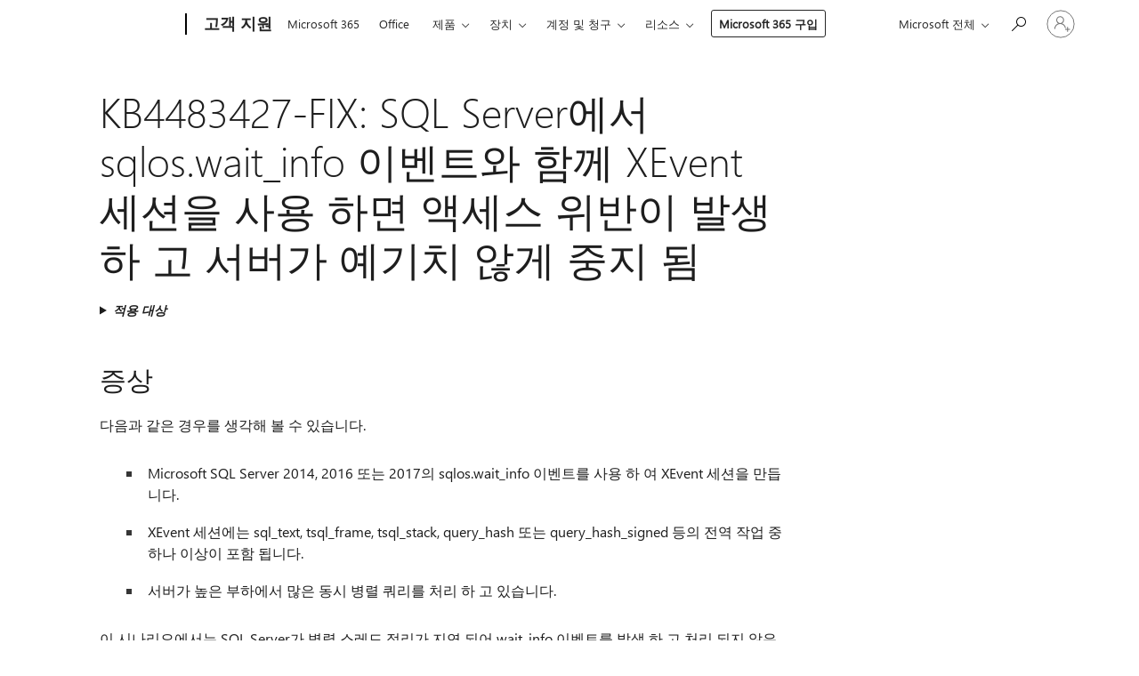

--- FILE ---
content_type: text/html; charset=utf-8
request_url: https://support.microsoft.com/ko-kr/topic/kb4483427-fix-sql-server%EC%97%90%EC%84%9C-sqlos-wait-info-%EC%9D%B4%EB%B2%A4%ED%8A%B8%EC%99%80-%ED%95%A8%EA%BB%98-xevent-%EC%84%B8%EC%85%98%EC%9D%84-%EC%82%AC%EC%9A%A9-%ED%95%98%EB%A9%B4-%EC%95%A1%EC%84%B8%EC%8A%A4-%EC%9C%84%EB%B0%98%EC%9D%B4-%EB%B0%9C%EC%83%9D-%ED%95%98-%EA%B3%A0-%EC%84%9C%EB%B2%84%EA%B0%80-%EC%98%88%EA%B8%B0%EC%B9%98-%EC%95%8A%EA%B2%8C-%EC%A4%91%EC%A7%80-%EB%90%A8-798e7f54-cf8c-5b87-defc-e63114dedf4c
body_size: 151087
content:

<!DOCTYPE html>
<html lang="ko-KR" dir="ltr">
<head>
	<meta charset="utf-8" />
	<meta name="viewport" content="width=device-width, initial-scale=1.0" />
	<title>KB4483427-FIX: SQL Server&#xC5D0;&#xC11C; sqlos.wait_info &#xC774;&#xBCA4;&#xD2B8;&#xC640; &#xD568;&#xAED8; XEvent &#xC138;&#xC158;&#xC744; &#xC0AC;&#xC6A9; &#xD558;&#xBA74; &#xC561;&#xC138;&#xC2A4; &#xC704;&#xBC18;&#xC774; &#xBC1C;&#xC0DD; &#xD558; &#xACE0; &#xC11C;&#xBC84;&#xAC00; &#xC608;&#xAE30;&#xCE58; &#xC54A;&#xAC8C; &#xC911;&#xC9C0; &#xB428; - Microsoft &#xC9C0;&#xC6D0;</title>
	
	
		<link rel="canonical" href="https://support.microsoft.com/ko-kr/topic/kb4483427-fix-sql-server%EC%97%90%EC%84%9C-sqlos-wait-info-%EC%9D%B4%EB%B2%A4%ED%8A%B8%EC%99%80-%ED%95%A8%EA%BB%98-xevent-%EC%84%B8%EC%85%98%EC%9D%84-%EC%82%AC%EC%9A%A9-%ED%95%98%EB%A9%B4-%EC%95%A1%EC%84%B8%EC%8A%A4-%EC%9C%84%EB%B0%98%EC%9D%B4-%EB%B0%9C%EC%83%9D-%ED%95%98-%EA%B3%A0-%EC%84%9C%EB%B2%84%EA%B0%80-%EC%98%88%EA%B8%B0%EC%B9%98-%EC%95%8A%EA%B2%8C-%EC%A4%91%EC%A7%80-%EB%90%A8-798e7f54-cf8c-5b87-defc-e63114dedf4c" />

			<link rel="alternate" hreflang="ar-SA" href="https://support.microsoft.com/ar-sa/topic/kb4483427-%D8%A7%D9%84%D8%AA%D8%B5%D8%AD%D9%8A%D8%AD-%D9%8A%D8%AD%D8%AF%D8%AB-%D8%AE%D8%B1%D9%82-%D9%81%D9%8A-access-%D9%88%D9%8A%D8%AA%D9%88%D9%82%D9%81-%D8%A7%D9%84%D8%AE%D8%A7%D8%AF%D9%85-%D8%A8%D8%B4%D9%83%D9%84-%D8%BA%D9%8A%D8%B1-%D9%85%D8%AA%D9%88%D9%82%D8%B9-%D8%B9%D9%86%D8%AF-%D8%A7%D8%B3%D8%AA%D8%AE%D8%AF%D8%A7%D9%85-%D8%AC%D9%84%D8%B3%D8%A9-xevent-%D9%85%D8%B9-%D8%AD%D8%AF%D8%AB-sqlos-wait-info-%D9%81%D9%8A-sql-server-798e7f54-cf8c-5b87-defc-e63114dedf4c" />
			<link rel="alternate" hreflang="bg-BG" href="https://support.microsoft.com/bg-bg/topic/kb4483427-%D0%BA%D0%BE%D1%80%D0%B5%D0%BA%D1%86%D0%B8%D1%8F-%D0%B2%D1%8A%D0%B7%D0%BD%D0%B8%D0%BA%D0%B2%D0%B0-%D0%BD%D0%B0%D1%80%D1%83%D1%88%D0%B5%D0%BD%D0%B8%D0%B5-%D0%BD%D0%B0-%D0%B4%D0%BE%D1%81%D1%82%D1%8A%D0%BF%D0%B0-%D0%B8-%D1%81%D1%8A%D1%80%D0%B2%D1%8A%D1%80%D1%8A%D1%82-%D1%81%D0%BF%D0%B8%D1%80%D0%B0-%D0%BD%D0%B5%D0%BE%D1%87%D0%B0%D0%BA%D0%B2%D0%B0%D0%BD%D0%BE-%D0%BA%D0%BE%D0%B3%D0%B0%D1%82%D0%BE-%D0%B8%D0%B7%D0%BF%D0%BE%D0%BB%D0%B7%D0%B2%D0%B0%D1%82%D0%B5-xevent-%D1%81%D0%B5%D1%81%D0%B8%D1%8F-%D1%81%D1%8A%D1%81-sqlos-wait-info-%D1%81%D1%8A%D0%B1%D0%B8%D1%82%D0%B8%D0%B5-%D0%B2-sql-server-798e7f54-cf8c-5b87-defc-e63114dedf4c" />
			<link rel="alternate" hreflang="cs-CZ" href="https://support.microsoft.com/cs-cz/topic/kb4483427-oprava-doch%C3%A1z%C3%AD-k-neo%C4%8Dek%C3%A1van%C3%A9mu-zastaven%C3%AD-p%C5%99%C3%ADstupu-a-p%C5%99i-pou%C5%BEit%C3%AD-relace-xevent-s-sqlos-wait-info-ud%C3%A1lost%C3%AD-v-syst%C3%A9mu-sql-server-798e7f54-cf8c-5b87-defc-e63114dedf4c" />
			<link rel="alternate" hreflang="de-DE" href="https://support.microsoft.com/de-de/topic/kb4483427-fix-zugriffsverletzung-tritt-auf-und-server-wird-unerwartet-beendet-wenn-sie-xevent-sitzung-mit-sqlos-wait-info-ereignis-in-sql-server-verwenden-798e7f54-cf8c-5b87-defc-e63114dedf4c" />
			<link rel="alternate" hreflang="el-GR" href="https://support.microsoft.com/el-gr/topic/kb4483427-fix-%CF%80%CE%B1%CF%81%CE%BF%CF%85%CF%83%CE%B9%CE%AC%CE%B6%CE%B5%CF%84%CE%B1%CE%B9-%CF%80%CE%B1%CF%81%CE%B1%CE%B2%CE%AF%CE%B1%CF%83%CE%B7-%CF%80%CF%81%CF%8C%CF%83%CE%B2%CE%B1%CF%83%CE%B7%CF%82-%CE%BA%CE%B1%CE%B9-%CE%BF-%CE%B4%CE%B9%CE%B1%CE%BA%CE%BF%CE%BC%CE%B9%CF%83%CF%84%CE%AE%CF%82-%CF%83%CF%84%CE%B1%CE%BC%CE%B1%CF%84%CE%AC-%CE%B1%CF%80%CF%81%CE%BF%CF%83%CE%B4%CF%8C%CE%BA%CE%B7%CF%84%CE%B1-%CF%8C%CF%84%CE%B1%CE%BD-%CF%87%CF%81%CE%B7%CF%83%CE%B9%CE%BC%CE%BF%CF%80%CE%BF%CE%B9%CE%B5%CE%AF%CF%84%CE%B5-%CF%84%CE%B7%CE%BD-%CF%80%CE%B5%CF%81%CE%AF%CE%BF%CE%B4%CE%BF-%CE%BB%CE%B5%CE%B9%CF%84%CE%BF%CF%85%CF%81%CE%B3%CE%AF%CE%B1%CF%82-%CF%84%CE%BF%CF%85-xevent-%CE%BC%CE%B5-%CF%84%CE%BF-%CF%83%CF%85%CE%BC%CE%B2%CE%AC%CE%BD-sqlos-wait-info-%CF%83%CF%84%CE%BF%CE%BD-sql-server-798e7f54-cf8c-5b87-defc-e63114dedf4c" />
			<link rel="alternate" hreflang="en-AU" href="https://support.microsoft.com/en-au/topic/kb4483427-fix-access-violation-occurs-and-server-stops-unexpectedly-when-you-use-xevent-session-with-sqlos-wait-info-event-in-sql-server-798e7f54-cf8c-5b87-defc-e63114dedf4c" />
			<link rel="alternate" hreflang="en-GB" href="https://support.microsoft.com/en-gb/topic/kb4483427-fix-access-violation-occurs-and-server-stops-unexpectedly-when-you-use-xevent-session-with-sqlos-wait-info-event-in-sql-server-798e7f54-cf8c-5b87-defc-e63114dedf4c" />
			<link rel="alternate" hreflang="en-US" href="https://support.microsoft.com/en-us/topic/kb4483427-fix-access-violation-occurs-and-server-stops-unexpectedly-when-you-use-xevent-session-with-sqlos-wait-info-event-in-sql-server-798e7f54-cf8c-5b87-defc-e63114dedf4c" />
			<link rel="alternate" hreflang="es-ES" href="https://support.microsoft.com/es-es/topic/kb4483427-se-produce-una-infracci%C3%B3n-de-acceso-y-el-servidor-se-detiene-de-forma-inesperada-al-usar-una-sesi%C3%B3n-de-xevent-con-sqlos-wait-info-evento-en-sql-server-798e7f54-cf8c-5b87-defc-e63114dedf4c" />
			<link rel="alternate" hreflang="et-EE" href="https://support.microsoft.com/et-ee/topic/kb4483427-fix-ilmneb-juurdep%C3%A4%C3%A4surikkumine-ja-server-seiskub-ootamatult-kui-kasutate-xevent-seansi-sqlos-wait-info-s%C3%BCndmuse-sql-server-798e7f54-cf8c-5b87-defc-e63114dedf4c" />
			<link rel="alternate" hreflang="fr-FR" href="https://support.microsoft.com/fr-fr/topic/kb4483427-fix-une-violation-d-acc%C3%A8s-se-produit-et-le-serveur-cesse-de-mani%C3%A8re-inattendue-lorsque-vous-utilisez-la-session-xevent-avec-un-%C3%A9v%C3%A9nement-sqlos-wait-info-dans-sql-server-798e7f54-cf8c-5b87-defc-e63114dedf4c" />
			<link rel="alternate" hreflang="he-IL" href="https://support.microsoft.com/he-il/topic/kb4483427-fix-%D7%94%D7%A4%D7%A8%D7%AA-%D7%92%D7%99%D7%A9%D7%94-%D7%9E%D7%AA%D7%A8%D7%97%D7%A9%D7%AA-%D7%95%D7%94%D7%A9%D7%A8%D7%AA-%D7%9E%D7%A4%D7%A1%D7%99%D7%A7-%D7%91%D7%90%D7%95%D7%A4%D7%9F-%D7%91%D7%9C%D7%AA%D7%99-%D7%A6%D7%A4%D7%95%D7%99-%D7%91%D7%A2%D7%AA-%D7%A9%D7%99%D7%9E%D7%95%D7%A9-%D7%91-xevent-session-%D7%A2%D7%9D-%D7%90%D7%99%D7%A8%D7%95%D7%A2-sqlos-wait-info-%D7%91-sql-server-798e7f54-cf8c-5b87-defc-e63114dedf4c" />
			<link rel="alternate" hreflang="hr-HR" href="https://support.microsoft.com/hr-hr/topic/kb4483427-fix-doga%C4%91a-se-kr%C5%A1enje-pristupa-i-neo%C4%8Dekivano-se-prekine-poslu%C5%BEitelj-kada-koristite-xevent-sesiju-s-sqlos-wait-info-doga%C4%91ajem-u-sustavu-sql-server-798e7f54-cf8c-5b87-defc-e63114dedf4c" />
			<link rel="alternate" hreflang="id-ID" href="https://support.microsoft.com/id-id/topic/kb4483427-perbaikan-terjadi-pelanggaran-akses-dan-server-tiba-tiba-berhenti-saat-anda-menggunakan-sesi-xevent-dengan-sqlos-wait-info-kejadian-di-sql-server-798e7f54-cf8c-5b87-defc-e63114dedf4c" />
			<link rel="alternate" hreflang="it-IT" href="https://support.microsoft.com/it-it/topic/[base64]" />
			<link rel="alternate" hreflang="ja-JP" href="https://support.microsoft.com/ja-jp/topic/kb4483427-fix-sql-server-%E3%81%A7-xevent-%E3%82%BB%E3%83%83%E3%82%B7%E3%83%A7%E3%83%B3%E3%81%A8-sqlos-wait-info-%E3%82%A4%E3%83%99%E3%83%B3%E3%83%88%E3%82%92%E4%BD%BF%E3%81%86%E3%81%A8-%E3%82%A2%E3%82%AF%E3%82%BB%E3%82%B9%E9%81%95%E5%8F%8D%E3%81%8C%E7%99%BA%E7%94%9F%E3%81%97-%E3%82%B5%E3%83%BC%E3%83%90%E3%83%BC%E3%81%8C%E7%AA%81%E7%84%B6%E5%81%9C%E6%AD%A2%E3%81%99%E3%82%8B-798e7f54-cf8c-5b87-defc-e63114dedf4c" />
			<link rel="alternate" hreflang="ko-KR" href="https://support.microsoft.com/ko-kr/topic/kb4483427-fix-sql-server%EC%97%90%EC%84%9C-sqlos-wait-info-%EC%9D%B4%EB%B2%A4%ED%8A%B8%EC%99%80-%ED%95%A8%EA%BB%98-xevent-%EC%84%B8%EC%85%98%EC%9D%84-%EC%82%AC%EC%9A%A9-%ED%95%98%EB%A9%B4-%EC%95%A1%EC%84%B8%EC%8A%A4-%EC%9C%84%EB%B0%98%EC%9D%B4-%EB%B0%9C%EC%83%9D-%ED%95%98-%EA%B3%A0-%EC%84%9C%EB%B2%84%EA%B0%80-%EC%98%88%EA%B8%B0%EC%B9%98-%EC%95%8A%EA%B2%8C-%EC%A4%91%EC%A7%80-%EB%90%A8-798e7f54-cf8c-5b87-defc-e63114dedf4c" />
			<link rel="alternate" hreflang="lt-LT" href="https://support.microsoft.com/lt-lt/topic/kb4483427-fix-atsiranda-prieigos-pa%C5%BEeidimas-ir-serveris-netik%C4%97tai-nustoja-veikti-kai-naudojate-xevent-seans%C4%85-su-sqlos-wait-info-%C4%AFvykiu-sql-server-798e7f54-cf8c-5b87-defc-e63114dedf4c" />
			<link rel="alternate" hreflang="lv-LV" href="https://support.microsoft.com/lv-lv/topic/kb4483427-labojums-piek%C4%BCuves-p%C4%81rk%C4%81pums-notiek-un-servera-negaid%C4%ABti-apst%C4%81jas-kad-izmantojat-xevent-sesiju-ar-sqlos-wait-info-notikumu-programm%C4%81-sql-server-798e7f54-cf8c-5b87-defc-e63114dedf4c" />
			<link rel="alternate" hreflang="nl-NL" href="https://support.microsoft.com/nl-nl/topic/[base64]" />
			<link rel="alternate" hreflang="pl-PL" href="https://support.microsoft.com/pl-pl/topic/kb4483427-poprawka-wyst%C4%99puje-naruszenie-zasad-dost%C4%99pu-a-serwer-jest-nieoczekiwanie-zatrzymywany-podczas-korzystania-z-sesji-systemu-xevent-ze-zdarzeniem-sqlos-wait-info-w-programie-sql-server-798e7f54-cf8c-5b87-defc-e63114dedf4c" />
			<link rel="alternate" hreflang="pt-BR" href="https://support.microsoft.com/pt-br/topic/kb4483427-fix-ocorre-uma-viola%C3%A7%C3%A3o-de-acesso-e-o-servidor-para-para-de-repente-quando-voc%C3%AA-usa-a-sess%C3%A3o-xevent-com-evento-sqlos-wait-info-no-sql-server-798e7f54-cf8c-5b87-defc-e63114dedf4c" />
			<link rel="alternate" hreflang="pt-PT" href="https://support.microsoft.com/pt-pt/topic/kb4483427-fix-a-viola%C3%A7%C3%A3o-de-acesso-ocorre-e-o-servidor-para-inesperadamente-quando-utiliza-a-sess%C3%A3o-xevent-com-sqlos-wait-info-evento-no-sql-server-798e7f54-cf8c-5b87-defc-e63114dedf4c" />
			<link rel="alternate" hreflang="ro-RO" href="https://support.microsoft.com/ro-ro/topic/kb4483427-remediere-violarea-accesului-%C8%99i-serverul-se-opre%C8%99te-%C3%AEn-mod-nea%C8%99teptat-atunci-c%C3%A2nd-utiliza%C8%9Bi-sesiunea-xevent-cu-evenimentul-sqlos-wait-info-%C3%AEn-sql-server-798e7f54-cf8c-5b87-defc-e63114dedf4c" />
			<link rel="alternate" hreflang="ru-RU" href="https://support.microsoft.com/ru-ru/topic/kb4483427-fix-%D0%BD%D0%B0%D1%80%D1%83%D1%88%D0%B5%D0%BD%D0%B8%D0%B5-%D0%BF%D1%80%D0%B0%D0%B2-%D0%B4%D0%BE%D1%81%D1%82%D1%83%D0%BF%D0%B0-%D0%B8-%D1%81%D0%B5%D1%80%D0%B2%D0%B5%D1%80-%D0%BD%D0%B5%D0%BE%D0%B6%D0%B8%D0%B4%D0%B0%D0%BD%D0%BD%D0%BE-%D0%BF%D1%80%D0%B5%D0%BA%D1%80%D0%B0%D1%89%D0%B0%D0%B5%D1%82-%D1%80%D0%B0%D0%B1%D0%BE%D1%82%D1%83-%D0%BF%D1%80%D0%B8-%D0%B8%D1%81%D0%BF%D0%BE%D0%BB%D1%8C%D0%B7%D0%BE%D0%B2%D0%B0%D0%BD%D0%B8%D0%B8-%D1%81%D0%B5%D0%B0%D0%BD%D1%81%D0%B0-xevent-%D1%81-sqlos-wait-info-%D1%81%D0%BE%D0%B1%D1%8B%D1%82%D0%B8%D0%B5%D0%BC-%D0%B2-sql-server-798e7f54-cf8c-5b87-defc-e63114dedf4c" />
			<link rel="alternate" hreflang="sk-SK" href="https://support.microsoft.com/sk-sk/topic/kb4483427-fix-d%C3%B4jde-k-poru%C5%A1eniu-pr%C3%ADstupu-a-server-sa-neo%C4%8Dak%C3%A1vane-zastav%C3%AD-ke%C4%8F-pou%C5%BEijete-rel%C3%A1ciu-xevent-s-udalos%C5%A5ou-sqlos-wait-info-na-serveri-sql-server-798e7f54-cf8c-5b87-defc-e63114dedf4c" />
			<link rel="alternate" hreflang="sr-Latn-RS" href="https://support.microsoft.com/sr-latn-rs/topic/kb4483427-ispravka-do%C5%A1lo-je-do-kr%C5%A1enja-prava-pristupa-i-server-se-neo%C4%8Dekivano-zaustavlja-kada-koristite-xevent-sesiju-sa-sqlos-wait-info-doga%C4%91aju-u-sql-serveru-798e7f54-cf8c-5b87-defc-e63114dedf4c" />
			<link rel="alternate" hreflang="sv-SE" href="https://support.microsoft.com/sv-se/topic/kb4483427-fix-%C3%A5tkomst-fel-intr%C3%A4ffar-och-servern-stannar-ov%C3%A4ntat-n%C3%A4r-du-anv%C3%A4nder-en-xevent-session-med-sqlos-wait-info-event-i-sql-server-798e7f54-cf8c-5b87-defc-e63114dedf4c" />
			<link rel="alternate" hreflang="th-TH" href="https://support.microsoft.com/th-th/topic/kb4483427-%E0%B8%81%E0%B8%B2%E0%B8%A3%E0%B9%81%E0%B8%81%E0%B9%89%E0%B9%84%E0%B8%82-%E0%B8%81%E0%B8%B2%E0%B8%A3%E0%B8%A5%E0%B8%B0%E0%B9%80%E0%B8%A1%E0%B8%B4%E0%B8%94%E0%B8%81%E0%B8%B2%E0%B8%A3%E0%B9%80%E0%B8%82%E0%B9%89%E0%B8%B2%E0%B8%96%E0%B8%B6%E0%B8%87%E0%B9%80%E0%B8%81%E0%B8%B4%E0%B8%94%E0%B8%82%E0%B8%B6%E0%B9%89%E0%B8%99%E0%B9%81%E0%B8%A5%E0%B8%B0%E0%B9%80%E0%B8%8B%E0%B8%B4%E0%B8%A3%E0%B9%8C%E0%B8%9F%E0%B9%80%E0%B8%A7%E0%B8%AD%E0%B8%A3%E0%B9%8C%E0%B8%AB%E0%B8%A2%E0%B8%B8%E0%B8%94%E0%B9%82%E0%B8%94%E0%B8%A2%E0%B9%84%E0%B8%A1%E0%B9%88%E0%B8%84%E0%B8%B2%E0%B8%94%E0%B8%84%E0%B8%B4%E0%B8%94%E0%B9%80%E0%B8%A1%E0%B8%B7%E0%B9%88%E0%B8%AD%E0%B8%84%E0%B8%B8%E0%B8%93%E0%B9%83%E0%B8%8A%E0%B9%89%E0%B9%80%E0%B8%8B%E0%B8%AA%E0%B8%8A%E0%B8%B1%E0%B8%99-xevent-%E0%B8%81%E0%B8%B1%E0%B8%9A%E0%B9%80%E0%B8%AB%E0%B8%95%E0%B8%B8%E0%B8%81%E0%B8%B2%E0%B8%A3%E0%B8%93%E0%B9%8C-sqlos-wait-info-%E0%B9%83%E0%B8%99-sql-server-798e7f54-cf8c-5b87-defc-e63114dedf4c" />
			<link rel="alternate" hreflang="tr-TR" href="https://support.microsoft.com/tr-tr/topic/kb4483427-fix-sql-server-da-xevent-oturumunu-kullanarak-sqlos-wait-info-798e7f54-cf8c-5b87-defc-e63114dedf4c" />
			<link rel="alternate" hreflang="uk-UA" href="https://support.microsoft.com/uk-ua/topic/kb4483427-fix-%D0%B2%D1%96%D0%B4%D0%B1%D1%83%D0%B2%D0%B0%D1%94%D1%82%D1%8C%D1%81%D1%8F-%D0%BF%D0%BE%D1%80%D1%83%D1%88%D0%B5%D0%BD%D0%BD%D1%8F-%D0%BF%D1%80%D0%BE%D0%B3%D1%80%D0%B0%D0%BC%D0%B8-access-%D1%96-%D1%81%D0%B5%D1%80%D0%B2%D0%B5%D1%80-%D0%B7%D1%83%D0%BF%D0%B8%D0%BD%D1%8F%D1%94%D1%82%D1%8C%D1%81%D1%8F-%D0%BD%D0%B5%D1%81%D0%BF%D0%BE%D0%B4%D1%96%D0%B2%D0%B0%D0%BD%D0%BE-%D0%BF%D1%96%D0%B4-%D1%87%D0%B0%D1%81-%D0%B2%D0%B8%D0%BA%D0%BE%D1%80%D0%B8%D1%81%D1%82%D0%B0%D0%BD%D0%BD%D1%8F-%D1%81%D0%B5%D0%B0%D0%BD%D1%81%D1%83-xevent-%D1%96%D0%B7-sqlos-wait-info-%D0%BF%D0%BE%D0%B4%D1%96%D1%94%D1%8E-%D0%BD%D0%B0-%D1%81%D0%B5%D1%80%D0%B2%D0%B5%D1%80%D1%96-sql-server-798e7f54-cf8c-5b87-defc-e63114dedf4c" />
			<link rel="alternate" hreflang="vi-VN" href="https://support.microsoft.com/vi-vn/topic/kb4483427-s%E1%BB%ADa-l%E1%BB%97i-vi-ph%E1%BA%A1m-access-x%E1%BA%A3y-ra-v%C3%A0-m%C3%A1y-ch%E1%BB%A7-d%E1%BB%ABng-%C4%91%E1%BB%99t-ng%E1%BB%99t-khi-b%E1%BA%A1n-s%E1%BB%AD-d%E1%BB%A5ng-phi%C3%AAn-xevent-v%E1%BB%9Bi-s%E1%BB%B1-ki%E1%BB%87n-sqlos-wait-info-trong-sql-server-798e7f54-cf8c-5b87-defc-e63114dedf4c" />
			<link rel="alternate" hreflang="zh-CN" href="https://support.microsoft.com/zh-cn/topic/kb4483427-%E4%BF%AE%E5%A4%8D-%E5%9C%A8-sql-server-%E4%B8%AD%E4%BD%BF%E7%94%A8-xevent-%E4%BC%9A%E8%AF%9D%E4%B8%8E-sqlos-wait-info-%E4%BA%8B%E4%BB%B6%E4%B8%80%E8%B5%B7%E4%BD%BF%E7%94%A8-xevent-%E4%BC%9A%E8%AF%9D%E6%97%B6-%E5%87%BA%E7%8E%B0%E8%AE%BF%E9%97%AE%E5%86%B2%E7%AA%81%E5%92%8C%E6%9C%8D%E5%8A%A1%E5%99%A8%E6%84%8F%E5%A4%96%E5%81%9C%E6%AD%A2%E7%9A%84%E6%83%85%E5%86%B5-798e7f54-cf8c-5b87-defc-e63114dedf4c" />
			<link rel="alternate" hreflang="zh-HK" href="https://support.microsoft.com/zh-hk/topic/kb4483427-%E4%BF%AE%E6%AD%A3-%E7%95%B6%E6%82%A8%E5%9C%A8-sql-server-%E4%B8%AD%E4%BD%BF%E7%94%A8-xevent-%E6%9C%83%E8%A9%B1%E8%88%87-sqlos-wait-info-%E4%BA%8B%E4%BB%B6%E6%99%82-%E7%99%BC%E7%94%9F%E5%AD%98%E5%8F%96%E8%A1%9D%E7%AA%81-%E4%B8%94%E4%BC%BA%E6%9C%8D%E5%99%A8%E6%84%8F%E5%A4%96%E5%81%9C%E6%AD%A2-798e7f54-cf8c-5b87-defc-e63114dedf4c" />
			<link rel="alternate" hreflang="zh-TW" href="https://support.microsoft.com/zh-tw/topic/kb4483427-%E4%BF%AE%E6%AD%A3-%E7%95%B6%E6%82%A8%E5%9C%A8-sql-server-%E4%B8%AD%E4%BD%BF%E7%94%A8-xevent-%E6%9C%83%E8%A9%B1%E8%88%87-sqlos-wait-info-%E4%BA%8B%E4%BB%B6%E6%99%82-%E7%99%BC%E7%94%9F%E5%AD%98%E5%8F%96%E8%A1%9D%E7%AA%81-%E4%B8%94%E4%BC%BA%E6%9C%8D%E5%99%A8%E6%84%8F%E5%A4%96%E5%81%9C%E6%AD%A2-798e7f54-cf8c-5b87-defc-e63114dedf4c" />
	<meta name="awa-articleGuid" content="798e7f54-cf8c-5b87-defc-e63114dedf4c" />
	
	<meta name="description" content="FIX: SQL Server&#xC5D0;&#xC11C; sqlos.wait_info &#xC774;&#xBCA4;&#xD2B8;&#xC640; &#xD568;&#xAED8; XEvent &#xC138;&#xC158;&#xC744; &#xC0AC;&#xC6A9; &#xD558;&#xBA74; &#xC561;&#xC138;&#xC2A4; &#xC704;&#xBC18;&#xC774; &#xBC1C;&#xC0DD; &#xD558; &#xACE0; &#xC11C;&#xBC84;&#xAC00; &#xC608;&#xAE30;&#xCE58; &#xC54A;&#xAC8C; &#xC911;&#xC9C0; &#xB428;" />
	<meta name="firstPublishedDate" content="2020-10-20" />
	<meta name="lastPublishedDate" content="2021-12-14" />
	<meta name="commitId" content="a75763d02a25e10e8396b107f0e6789216d96d3e" />
	<meta name="schemaName" content="ARTICLE" />
	<meta name="awa-schemaName" content="ARTICLE" />

	
	
	
	
	
	<meta name="search.description" content="FIX: SQL Server&#xC5D0;&#xC11C; sqlos.wait_info &#xC774;&#xBCA4;&#xD2B8;&#xC640; &#xD568;&#xAED8; XEvent &#xC138;&#xC158;&#xC744; &#xC0AC;&#xC6A9; &#xD558;&#xBA74; &#xC561;&#xC138;&#xC2A4; &#xC704;&#xBC18;&#xC774; &#xBC1C;&#xC0DD; &#xD558; &#xACE0; &#xC11C;&#xBC84;&#xAC00; &#xC608;&#xAE30;&#xCE58; &#xC54A;&#xAC8C; &#xC911;&#xC9C0; &#xB428;" />
	<meta name="search.IsOfficeDoc" content="true" />
	
	
	
	
	<meta name="search.products" content="60be2da9-cb60-2455-9943-cb165a80a4d4,8d2e5e95-98e1-5e4a-ea26-ec07ffd932c0,0b30ec40-b667-1ea8-6613-0ff96ad3df30,585073d3-e975-aae0-4b50-19ecf78835f9,ea9c19fa-074e-c475-7bf1-7cbc703d237f,02bb77db-744e-aec2-6cf9-a2f405fa2ec2,7697e48a-517e-cc01-e4ea-c4e73ef2b886,05b5407e-997c-d005-125b-1b43046992de,f2faac7e-2126-9910-fa56-88562eb259e7" />
	
	
	
	<meta name="search.mkt" content="ko-KR" />

	<meta name="ms.product" content="60be2da9-cb60-2455-9943-cb165a80a4d4,8d2e5e95-98e1-5e4a-ea26-ec07ffd932c0,0b30ec40-b667-1ea8-6613-0ff96ad3df30,585073d3-e975-aae0-4b50-19ecf78835f9,ea9c19fa-074e-c475-7bf1-7cbc703d237f,02bb77db-744e-aec2-6cf9-a2f405fa2ec2,7697e48a-517e-cc01-e4ea-c4e73ef2b886,05b5407e-997c-d005-125b-1b43046992de,f2faac7e-2126-9910-fa56-88562eb259e7" />
	<meta name="ms.productName" content="SQL Server 2016 Developer - duplicate (do not use),SQL Server 2016 Enterprise - duplicate (do not use),SQL Server 2016 Enterprise Core - duplicate (do not use),SQL Server 2016 Standard - duplicate (do not use),SQL Server 2014 Developer - duplicate (do not use),SQL Server 2014 Enterprise - duplicate (do not use),SQL Server 2014 Enterprise Core - duplicate (do not use),SQL Server 2014 Standard - duplicate (do not use)" />
	<meta name="ms.lang" content="ko" />
	<meta name="ms.loc" content="KR" />
	<meta name="ms.ocpub.assetID" content="798e7f54-cf8c-5b87-defc-e63114dedf4c" />

	<meta name="awa-kb_id" content="4483427" />
	<meta name="awa-isContactUsAllowed" content="false" />
	<meta name="awa-asst" content="798e7f54-cf8c-5b87-defc-e63114dedf4c" />
	<meta name="awa-pageType" content="Article" />
	



	


<meta name="awa-env" content="Production" />
<meta name="awa-market" content="ko-KR" />
<meta name="awa-contentlang" content="ko" />
<meta name="awa-userFlightingId" content="18fdc03f-b53a-450b-9edb-8246809deaf5" />
<meta name="awa-expid" content="P-R-1753027-1-1;P-R-1087983-1-1;P-E-1693585-C1-3;P-E-1661482-C1-3;P-E-1660511-2-3;P-E-1656596-C1-5;P-E-1551018-C1-8;P-E-1585233-2-3;P-E-1570667-C1-4;P-E-1560750-2-7;P-E-1554013-C1-6;P-E-1536917-2-5;P-E-1526785-C1-5;P-E-1260007-C1-3;P-E-1046152-2-3;P-R-1545158-1-4;P-R-1426254-2-6;P-R-1392118-1-2;P-R-1245128-2-4;P-R-1235984-2-3;P-R-1211158-1-4;P-R-1150391-2-8;P-R-1150395-2-8;P-R-1150399-2-8;P-R-1150396-2-8;P-R-1150394-2-8;P-R-1150390-2-8;P-R-1150386-2-8;P-R-1146801-1-11;P-R-1141562-1-2;P-R-1141283-2-9;P-R-1136354-10-10;P-R-1119659-1-16;P-R-1119437-1-17;P-R-1116805-2-18;P-R-1116803-2-20;P-R-1114100-1-2;P-R-1100996-2-14;P-R-1096341-2-6;P-R-1088825-2-10;P-R-1089468-1-2;P-R-1085248-1-2;P-R-1072011-12-8;P-R-1033854-4-6;P-R-1029969-4-4;P-R-1020735-7-10;P-R-1018544-4-7;P-R-1009708-2-9;P-R-1005895-2-11;P-R-113175-4-7;P-R-110379-1-7;P-R-107838-1-7;P-R-106524-1-3;P-R-103787-2-5;P-R-101783-1-2;P-R-97577-1-5;P-R-97457-1-10;P-R-94390-1-2;P-R-94360-10-25;P-R-94063-1-1;P-R-93416-1-3;P-R-90963-2-2;P-R-73296-2-15" />
<meta name="awa-irisId" />
<meta name="awa-origindatacenter" content="Central US" />
<meta name="awa-variationid" content="ECS" />
<meta name="awa-prdct" content="office.com" />
<meta name="awa-stv" content="3.0.0-09ad8533cf0040dbd4a6c9c70c9689a2411c6a65&#x2B;09ad8533cf0040dbd4a6c9c70c9689a2411c6a65" />


 
	<meta name="awa-title" content="KB4483427-FIX: SQL Server&#xC5D0;&#xC11C; sqlos.wait_info &#xC774;&#xBCA4;&#xD2B8;&#xC640; &#xD568;&#xAED8; XEvent &#xC138;&#xC158;&#xC744; &#xC0AC;&#xC6A9; &#xD558;&#xBA74; &#xC561;&#xC138;&#xC2A4; &#xC704;&#xBC18;&#xC774; &#xBC1C;&#xC0DD; &#xD558; &#xACE0; &#xC11C;&#xBC84;&#xAC00; &#xC608;&#xAE30;&#xCE58; &#xC54A;&#xAC8C; &#xC911;&#xC9C0; &#xB428; - Microsoft &#xC9C0;&#xC6D0;" />
	
	<meta name="awa-selfHelpExp" content="railbanner_business" />
	<meta name="awa-dataBoundary" content="WW" />

	<link rel="stylesheet" href="/css/fonts/site-fonts.css?v=XWcxZPSEmN3tnHWAVMOFsAlPJq7aug49fUGb8saTNjw" />
	<link rel="stylesheet" href="/css/glyphs/glyphs.css?v=VOnvhT441Pay0WAKH5gdcXXigXpiuNbaQcI9DgXyoDE" />

	

    <link rel="dns-prefetch" href="https://aadcdn.msftauth.net" />
    <link rel="preconnect" href="https://aadcdn.msftauth.net" crossorigin=&quot;anonymous&quot; />
    <link rel="dns-prefetch" href="https://browser.events.data.microsoft.com" />
    <link rel="preconnect" href="https://browser.events.data.microsoft.com" crossorigin=&quot;anonymous&quot; />
    <link rel="dns-prefetch" href="https://c.s-microsoft.com" />
    <link rel="preconnect" href="https://c.s-microsoft.com" crossorigin=&quot;anonymous&quot; />
    <link rel="dns-prefetch" href="https://img-prod-cms-rt-microsoft-com.akamaized.net" />
    <link rel="preconnect" href="https://img-prod-cms-rt-microsoft-com.akamaized.net" crossorigin=&quot;anonymous&quot; />
    <link rel="dns-prefetch" href="https://js.monitor.azure.com" />
    <link rel="preconnect" href="https://js.monitor.azure.com" crossorigin=&quot;anonymous&quot; />
    <link rel="dns-prefetch" href="https://logincdn.msauth.net" />
    <link rel="preconnect" href="https://logincdn.msauth.net" crossorigin=&quot;anonymous&quot; />
    <link rel="dns-prefetch" href="https://mem.gfx.ms" />
    <link rel="preconnect" href="https://mem.gfx.ms" crossorigin=&quot;anonymous&quot; />
    <link rel="dns-prefetch" href="https://www.microsoft.com" />
    <link rel="preconnect" href="https://www.microsoft.com" crossorigin=&quot;anonymous&quot; />


	<link rel="stylesheet" href="/css/Article/article.css?v=0L89BVeP4I_vlf3G71MrPYAXM1CtRPw6ZcJwIduUvCA" />
	
	<link rel="stylesheet" href="/css/SearchBox/search-box.css?v=bybwzGBajHicVXspVs540UfV0swW0vCbOmBjBryj9N4" />
	<link rel="stylesheet" href="/css/sitewide/articleCss-overwrite.css?v=D0lQRoIlvFHSQBRTb-gAQ5KkFe8B8NuSoliBjnT5xZ4" />
	
	
	<link rel="stylesheet" href="/css/MeControlCallout/teaching-callout.css?v=690pjf05o15fVEafEpUwgaF8vqVfOkp5wP1Jl9gE99U" />
	
	<noscript>
		<link rel="stylesheet" href="/css/Article/article.noscript.css?v=88-vV8vIkcKpimEKjULkqpt8CxdXf5avAeGxsHgVOO0" />
	</noscript>

	<link rel="stylesheet" href="/css/promotionbanner/promotion-banner.css?v=cAmflE3c6Gw7niTOiMPEie9MY87yDE2mSl3DO7_jZRI" media="none" onload="this.media=&#x27;all&#x27;" /><noscript><link href="/css/promotionbanner/promotion-banner.css?v=cAmflE3c6Gw7niTOiMPEie9MY87yDE2mSl3DO7_jZRI" rel="stylesheet"></noscript>
	
	<link rel="stylesheet" href="/css/ArticleSupportBridge/article-support-bridge.css?v=R_P0TJvD9HoRHQBEdvBR1WhNn7dSbvOYWmVA9taxbpM" media="none" onload="this.media=&#x27;all&#x27;" /><noscript><link href="/css/ArticleSupportBridge/article-support-bridge.css?v=R_P0TJvD9HoRHQBEdvBR1WhNn7dSbvOYWmVA9taxbpM" rel="stylesheet"></noscript>
	<link rel="stylesheet" href="/css/StickyFeedback/sticky-feedback.css?v=cMfNdAUue7NxZUj3dIt_v5DIuzmw9ohJW109iXQpWnI" media="none" onload="this.media=&#x27;all&#x27;" /><noscript><link href="/css/StickyFeedback/sticky-feedback.css?v=cMfNdAUue7NxZUj3dIt_v5DIuzmw9ohJW109iXQpWnI" rel="stylesheet"></noscript>
	<link rel="stylesheet" href="/css/feedback/feedback.css?v=Rkcw_yfLWOMtOcWOljMOiZgymMcrG0GDpo4Lf-TUzPo" media="none" onload="this.media=&#x27;all&#x27;" /><noscript><link href="/css/feedback/feedback.css?v=Rkcw_yfLWOMtOcWOljMOiZgymMcrG0GDpo4Lf-TUzPo" rel="stylesheet"></noscript>
	
	

	<link rel="apple-touch-icon" sizes="180x180" href="/apple-touch-icon.png">
<link rel="icon" type="image/png" sizes="32x32" href="/favicon-32x32.png">
<link rel="icon" type="image/png" sizes="16x16" href="/favicon-16x16.png">


	
        <link rel="stylesheet" href="https://www.microsoft.com/onerfstatics/marketingsites-wcus-prod/korean/shell/_scrf/css/themes=default.device=uplevel_web_pc/63-57d110/c9-be0100/a6-e969ef/43-9f2e7c/82-8b5456/a0-5d3913/4f-460e79/ae-f1ac0c?ver=2.0&amp;_cf=02242021_3231" type="text/css" media="all" />
    

	
	
	<script type="text/javascript">
		var OOGlobal = {
			BaseDomain: location.protocol + "//" + location.host,
			Culture: "ko-KR",
			Language: "ko",
			LCID: "1042",
			IsAuthenticated: "False",
			WebAppUrl: "https://office.com/start",
			GUID: "798e7f54-cf8c-5b87-defc-e63114dedf4c",
			Platform: navigator.platform,
			MixOembedUrl: "https://mix.office.com/oembed/",
			MixWatchUrl: "https://mix.office.com/watch/"
		};
	</script>

	
		


<script type="text/javascript">
	(function () {
		var creativeReady = false;
		var isSilentSignInComplete = false;
		var authInfo = {
			authType: "None",
			puid: "",
			tenantId: "",
			isAdult: true
			};

		var renderPromotion = function (dataBoundary) {
			if (creativeReady && isSilentSignInComplete) {
				window.UcsCreative.renderTemplate({
					partnerId: "7bb7e07d-3e57-4ee3-b78f-26a4292b841a",
					shouldSetUcsMuid: true,
					dataBoundary: dataBoundary,
					attributes: {
						placement: "88000534",
						locale: "ko-kr",
						country: "kr",
						scs_ecsFlightId: "P-R-1753027-1;P-R-1087983-1;P-E-1693585-C1;P-E-1661482-C1;P-E-1660511-2;P-E-1656596-C1;P-E-1551018-C1;P-E-1585233-2;P-E-1570667-C1;P-E-1560750-2;P-E-1554013-C1;P-E-1536917-2;P-E-1526785-C1;P-E-1260007-C1;P-E-1046152-2;P-R-1545158-1;P-R-1426254-2;P-R-1392118-1;P-R-1245128-2;P-R-1235984-2;P-R-1211158-1;P-R-1150391-2;P-R-1150395-2;P-R-1150399-2;P-R-1150396-2;P-R-1150394-2;P-R-1150390-2;P-R-1150386-2;P-R-1146801-1;P-R-1141562-1;P-R-1141283-2;P-R-1136354-10;P-R-1119659-1;P-R-1119437-1;P-R-1116805-2;P-R-1116803-2;P-R-1114100-1;P-R-1100996-2;P-R-1096341-2;P-R-1088825-2;P-R-1089468-1;P-R-1085248-1;P-R-1072011-12;P-R-1033854-4;P-R-1029969-4;P-R-1020735-7;P-R-1018544-4;P-R-1009708-2;P-R-1005895-2;P-R-113175-4;P-R-110379-1;P-R-107838-1;P-R-106524-1;P-R-103787-2;P-R-101783-1;P-R-97577-1;P-R-97457-1;P-R-94390-1;P-R-94360-10;P-R-94063-1;P-R-93416-1;P-R-90963-2;P-R-73296-2",
						SCS_promotionCategory: "uhfbuybutton;railbanner_business",
						articleType: "railbanner_business",
						operatingSystem: "Mac",
						authType: authInfo.authType,
						PUID: authInfo.puid,
						TenantId: authInfo.tenantId,
                        TOPT: "",
                        AdditionalBannerId: "ucsRailInlineContainer",
					}
				});
			}
		};

		window.document.addEventListener('ucsCreativeRendered', function () {
			if (typeof window.initPromotionLogger !== 'undefined') {
				window.initPromotionLogger();
			}
		});

		window.document.addEventListener('ucsCreativeReady', function () {
			creativeReady = true;
			renderPromotion("WW");
		});

		if (!isSilentSignInComplete) {
			window.document.addEventListener('silentSignInComplete', function (event) {
				if (event.detail && event.detail.puid) {
					authInfo.isAdult = event.detail.isAdult;
					authInfo.authType = event.detail.authType;
					authInfo.puid = event.detail.puid;
					authInfo.tenantId = event.detail.account.tenantId;
				}

				isSilentSignInComplete = true;
				renderPromotion(event.detail.dataBoundary);
			});
		}
	})();
</script>

<script type="text/javascript" defer src="/lib/ucs/dist/ucsCreativeService.js?v=RNwXI4r6IRH1mrd2dPPGZEYOQnUcs8HAddnyceXlw88"></script>
	

	<script>
		if (window.location.search) {
			var params = new URLSearchParams(window.location.search);
			if (params.has('action') && params.get('action') === 'download'){
				params.delete('action');
			}

			history.replaceState({}, '', window.location.pathname + (params.toString() ? '?' + params.toString() : ''));
		}
	</script>


</head>
<body class="supCont ocArticle">
	<div id="ocBodyWrapper">
		

		<div class="ucsUhfContainer"></div>

		
            <div id="headerArea" class="uhf"  data-m='{"cN":"headerArea","cT":"Area_coreuiArea","id":"a1Body","sN":1,"aN":"Body"}'>
                <div id="headerRegion"      data-region-key="headerregion" data-m='{"cN":"headerRegion","cT":"Region_coreui-region","id":"r1a1","sN":1,"aN":"a1"}' >

    <div  id="headerUniversalHeader" data-m='{"cN":"headerUniversalHeader","cT":"Module_coreui-universalheader","id":"m1r1a1","sN":1,"aN":"r1a1"}'  data-module-id="Category|headerRegion|coreui-region|headerUniversalHeader|coreui-universalheader">
        






        <a id="uhfSkipToMain" class="m-skip-to-main" href="javascript:void(0)" data-href="#supArticleContent" tabindex="0" data-m='{"cN":"Skip to content_nonnav","id":"nn1m1r1a1","sN":1,"aN":"m1r1a1"}'>주 콘텐츠로 건너뛰기</a>


<header class="c-uhfh context-uhf no-js c-sgl-stck c-category-header " itemscope="itemscope" data-header-footprint="/SMCConvergence/ContextualHeader-Site, fromService: True"   data-magict="true"   itemtype="http://schema.org/Organization">
    <div class="theme-light js-global-head f-closed  global-head-cont" data-m='{"cN":"Universal Header_cont","cT":"Container","id":"c2m1r1a1","sN":2,"aN":"m1r1a1"}'>
        <div class="c-uhfh-gcontainer-st">
            <button type="button" class="c-action-trigger c-glyph glyph-global-nav-button" aria-label="All Microsoft expand to see list of Microsoft products and services" initialState-label="All Microsoft expand to see list of Microsoft products and services" toggleState-label="Close All Microsoft list" aria-expanded="false" data-m='{"cN":"Mobile menu button_nonnav","id":"nn1c2m1r1a1","sN":1,"aN":"c2m1r1a1"}'></button>
            <button type="button" class="c-action-trigger c-glyph glyph-arrow-htmllegacy c-close-search" aria-label="검색 닫기" aria-expanded="false" data-m='{"cN":"Close Search_nonnav","id":"nn2c2m1r1a1","sN":2,"aN":"c2m1r1a1"}'></button>
                    <a id="uhfLogo" class="c-logo c-sgl-stk-uhfLogo" itemprop="url" href="https://www.microsoft.com" aria-label="Microsoft" data-m='{"cN":"GlobalNav_Logo_cont","cT":"Container","id":"c3c2m1r1a1","sN":3,"aN":"c2m1r1a1"}'>
                        <img alt="" itemprop="logo" class="c-image" src="https://uhf.microsoft.com/images/microsoft/RE1Mu3b.png" role="presentation" aria-hidden="true" />
                        <span itemprop="name" role="presentation" aria-hidden="true">Microsoft</span>
                    </a>
            <div class="f-mobile-title">
                <button type="button" class="c-action-trigger c-glyph glyph-chevron-left" aria-label="추가 메뉴 옵션 보기" data-m='{"cN":"Mobile back button_nonnav","id":"nn4c2m1r1a1","sN":4,"aN":"c2m1r1a1"}'></button>
                <span data-global-title="Microsoft 홈" class="js-mobile-title">고객 지원</span>
                <button type="button" class="c-action-trigger c-glyph glyph-chevron-right" aria-label="추가 메뉴 옵션 보기" data-m='{"cN":"Mobile forward button_nonnav","id":"nn5c2m1r1a1","sN":5,"aN":"c2m1r1a1"}'></button>
            </div>
                    <div class="c-show-pipe x-hidden-vp-mobile-st">
                        <a id="uhfCatLogo" class="c-logo c-cat-logo" href="https://support.microsoft.com/ko-kr" aria-label="고객 지원" itemprop="url" data-m='{"cN":"CatNav_고객 지원_nav","id":"n6c2m1r1a1","sN":6,"aN":"c2m1r1a1"}'>
                                <span>고객 지원</span>
                        </a>
                    </div>
                <div class="cat-logo-button-cont x-hidden">
                        <button type="button" id="uhfCatLogoButton" class="c-cat-logo-button x-hidden" aria-expanded="false" aria-label="고객 지원" data-m='{"cN":"고객 지원_nonnav","id":"nn7c2m1r1a1","sN":7,"aN":"c2m1r1a1"}'>
                            고객 지원
                        </button>
                </div>



                    <nav id="uhf-g-nav" aria-label="컨텍스트 메뉴" class="c-uhfh-gnav" data-m='{"cN":"Category nav_cont","cT":"Container","id":"c8c2m1r1a1","sN":8,"aN":"c2m1r1a1"}'>
            <ul class="js-paddle-items">
                    <li class="single-link js-nav-menu x-hidden-none-mobile-vp uhf-menu-item">
                        <a class="c-uhf-nav-link" href="https://support.microsoft.com/ko-kr" data-m='{"cN":"CatNav_홈_nav","id":"n1c8c2m1r1a1","sN":1,"aN":"c8c2m1r1a1"}' > 홈 </a>
                    </li>
                                        <li class="single-link js-nav-menu uhf-menu-item">
                            <a id="c-shellmenu_0" class="c-uhf-nav-link" href="https://www.microsoft.com/microsoft-365?ocid=cmmttvzgpuy" data-m='{"id":"n2c8c2m1r1a1","sN":2,"aN":"c8c2m1r1a1"}'>Microsoft 365</a>
                        </li>
                        <li class="single-link js-nav-menu uhf-menu-item">
                            <a id="c-shellmenu_1" class="c-uhf-nav-link" href="https://www.microsoft.com/microsoft-365/microsoft-office?ocid=cmml7tr0rib" data-m='{"id":"n3c8c2m1r1a1","sN":3,"aN":"c8c2m1r1a1"}'>Office</a>
                        </li>
                        <li class="nested-menu uhf-menu-item">
                            <div class="c-uhf-menu js-nav-menu">
                                <button type="button" id="c-shellmenu_2"  aria-expanded="false" data-m='{"id":"nn4c8c2m1r1a1","sN":4,"aN":"c8c2m1r1a1"}'>제품</button>

                                <ul class="" data-class-idn="" aria-hidden="true" data-m='{"cT":"Container","id":"c5c8c2m1r1a1","sN":5,"aN":"c8c2m1r1a1"}'>
        <li class="js-nav-menu single-link" data-m='{"cT":"Container","id":"c1c5c8c2m1r1a1","sN":1,"aN":"c5c8c2m1r1a1"}'>
            <a id="c-shellmenu_3" class="js-subm-uhf-nav-link" href="https://support.microsoft.com/ko-kr/microsoft-365" data-m='{"id":"n1c1c5c8c2m1r1a1","sN":1,"aN":"c1c5c8c2m1r1a1"}'>Microsoft 365</a>
            
        </li>
        <li class="js-nav-menu single-link" data-m='{"cT":"Container","id":"c2c5c8c2m1r1a1","sN":2,"aN":"c5c8c2m1r1a1"}'>
            <a id="c-shellmenu_4" class="js-subm-uhf-nav-link" href="https://support.microsoft.com/ko-kr/outlook" data-m='{"id":"n1c2c5c8c2m1r1a1","sN":1,"aN":"c2c5c8c2m1r1a1"}'>Outlook</a>
            
        </li>
        <li class="js-nav-menu single-link" data-m='{"cT":"Container","id":"c3c5c8c2m1r1a1","sN":3,"aN":"c5c8c2m1r1a1"}'>
            <a id="c-shellmenu_5" class="js-subm-uhf-nav-link" href="https://support.microsoft.com/ko-kr/teams" data-m='{"id":"n1c3c5c8c2m1r1a1","sN":1,"aN":"c3c5c8c2m1r1a1"}'>Microsoft Teams</a>
            
        </li>
        <li class="js-nav-menu single-link" data-m='{"cT":"Container","id":"c4c5c8c2m1r1a1","sN":4,"aN":"c5c8c2m1r1a1"}'>
            <a id="c-shellmenu_6" class="js-subm-uhf-nav-link" href="https://support.microsoft.com/ko-kr/onedrive" data-m='{"id":"n1c4c5c8c2m1r1a1","sN":1,"aN":"c4c5c8c2m1r1a1"}'>OneDrive</a>
            
        </li>
        <li class="js-nav-menu single-link" data-m='{"cT":"Container","id":"c5c5c8c2m1r1a1","sN":5,"aN":"c5c8c2m1r1a1"}'>
            <a id="c-shellmenu_7" class="js-subm-uhf-nav-link" href="https://support.microsoft.com/ko-kr/microsoft-copilot" data-m='{"id":"n1c5c5c8c2m1r1a1","sN":1,"aN":"c5c5c8c2m1r1a1"}'>Microsoft Copilot</a>
            
        </li>
        <li class="js-nav-menu single-link" data-m='{"cT":"Container","id":"c6c5c8c2m1r1a1","sN":6,"aN":"c5c8c2m1r1a1"}'>
            <a id="c-shellmenu_8" class="js-subm-uhf-nav-link" href="https://support.microsoft.com/ko-kr/onenote" data-m='{"id":"n1c6c5c8c2m1r1a1","sN":1,"aN":"c6c5c8c2m1r1a1"}'>OneNote</a>
            
        </li>
        <li class="js-nav-menu single-link" data-m='{"cT":"Container","id":"c7c5c8c2m1r1a1","sN":7,"aN":"c5c8c2m1r1a1"}'>
            <a id="c-shellmenu_9" class="js-subm-uhf-nav-link" href="https://support.microsoft.com/ko-kr/windows" data-m='{"id":"n1c7c5c8c2m1r1a1","sN":1,"aN":"c7c5c8c2m1r1a1"}'>Windows</a>
            
        </li>
        <li class="js-nav-menu single-link" data-m='{"cT":"Container","id":"c8c5c8c2m1r1a1","sN":8,"aN":"c5c8c2m1r1a1"}'>
            <a id="c-shellmenu_10" class="js-subm-uhf-nav-link" href="https://support.microsoft.com/ko-kr/all-products" data-m='{"id":"n1c8c5c8c2m1r1a1","sN":1,"aN":"c8c5c8c2m1r1a1"}'>기타...</a>
            
        </li>
                                                    
                                </ul>
                            </div>
                        </li>                        <li class="nested-menu uhf-menu-item">
                            <div class="c-uhf-menu js-nav-menu">
                                <button type="button" id="c-shellmenu_11"  aria-expanded="false" data-m='{"id":"nn6c8c2m1r1a1","sN":6,"aN":"c8c2m1r1a1"}'>장치</button>

                                <ul class="" data-class-idn="" aria-hidden="true" data-m='{"cT":"Container","id":"c7c8c2m1r1a1","sN":7,"aN":"c8c2m1r1a1"}'>
        <li class="js-nav-menu single-link" data-m='{"cT":"Container","id":"c1c7c8c2m1r1a1","sN":1,"aN":"c7c8c2m1r1a1"}'>
            <a id="c-shellmenu_12" class="js-subm-uhf-nav-link" href="https://support.microsoft.com/ko-kr/surface" data-m='{"id":"n1c1c7c8c2m1r1a1","sN":1,"aN":"c1c7c8c2m1r1a1"}'>Surface</a>
            
        </li>
        <li class="js-nav-menu single-link" data-m='{"cT":"Container","id":"c2c7c8c2m1r1a1","sN":2,"aN":"c7c8c2m1r1a1"}'>
            <a id="c-shellmenu_13" class="js-subm-uhf-nav-link" href="https://support.microsoft.com/ko-kr/pc-accessories" data-m='{"id":"n1c2c7c8c2m1r1a1","sN":1,"aN":"c2c7c8c2m1r1a1"}'>PC 액세서리</a>
            
        </li>
        <li class="js-nav-menu single-link" data-m='{"cT":"Container","id":"c3c7c8c2m1r1a1","sN":3,"aN":"c7c8c2m1r1a1"}'>
            <a id="c-shellmenu_14" class="js-subm-uhf-nav-link" href="https://support.xbox.com/" data-m='{"id":"n1c3c7c8c2m1r1a1","sN":1,"aN":"c3c7c8c2m1r1a1"}'>Xbox</a>
            
        </li>
        <li class="js-nav-menu single-link" data-m='{"cT":"Container","id":"c4c7c8c2m1r1a1","sN":4,"aN":"c7c8c2m1r1a1"}'>
            <a id="c-shellmenu_15" class="js-subm-uhf-nav-link" href="https://support.xbox.com/help/games-apps/my-games-apps/all-about-pc-gaming" data-m='{"id":"n1c4c7c8c2m1r1a1","sN":1,"aN":"c4c7c8c2m1r1a1"}'>PC 게임</a>
            
        </li>
        <li class="js-nav-menu single-link" data-m='{"cT":"Container","id":"c5c7c8c2m1r1a1","sN":5,"aN":"c7c8c2m1r1a1"}'>
            <a id="c-shellmenu_16" class="js-subm-uhf-nav-link" href="https://docs.microsoft.com/hololens/" data-m='{"id":"n1c5c7c8c2m1r1a1","sN":1,"aN":"c5c7c8c2m1r1a1"}'>HoloLens</a>
            
        </li>
        <li class="js-nav-menu single-link" data-m='{"cT":"Container","id":"c6c7c8c2m1r1a1","sN":6,"aN":"c7c8c2m1r1a1"}'>
            <a id="c-shellmenu_17" class="js-subm-uhf-nav-link" href="https://learn.microsoft.com/surface-hub/" data-m='{"id":"n1c6c7c8c2m1r1a1","sN":1,"aN":"c6c7c8c2m1r1a1"}'>Surface Hub</a>
            
        </li>
        <li class="js-nav-menu single-link" data-m='{"cT":"Container","id":"c7c7c8c2m1r1a1","sN":7,"aN":"c7c8c2m1r1a1"}'>
            <a id="c-shellmenu_18" class="js-subm-uhf-nav-link" href="https://support.microsoft.com/ko-kr/warranty" data-m='{"id":"n1c7c7c8c2m1r1a1","sN":1,"aN":"c7c7c8c2m1r1a1"}'>하드웨어 보증</a>
            
        </li>
                                                    
                                </ul>
                            </div>
                        </li>                        <li class="nested-menu uhf-menu-item">
                            <div class="c-uhf-menu js-nav-menu">
                                <button type="button" id="c-shellmenu_19"  aria-expanded="false" data-m='{"id":"nn8c8c2m1r1a1","sN":8,"aN":"c8c2m1r1a1"}'>계정 및 청구</button>

                                <ul class="" data-class-idn="" aria-hidden="true" data-m='{"cT":"Container","id":"c9c8c2m1r1a1","sN":9,"aN":"c8c2m1r1a1"}'>
        <li class="js-nav-menu single-link" data-m='{"cT":"Container","id":"c1c9c8c2m1r1a1","sN":1,"aN":"c9c8c2m1r1a1"}'>
            <a id="c-shellmenu_20" class="js-subm-uhf-nav-link" href="https://support.microsoft.com/ko-kr/account" data-m='{"id":"n1c1c9c8c2m1r1a1","sN":1,"aN":"c1c9c8c2m1r1a1"}'>계정</a>
            
        </li>
        <li class="js-nav-menu single-link" data-m='{"cT":"Container","id":"c2c9c8c2m1r1a1","sN":2,"aN":"c9c8c2m1r1a1"}'>
            <a id="c-shellmenu_21" class="js-subm-uhf-nav-link" href="https://support.microsoft.com/ko-kr/microsoft-store-and-billing" data-m='{"id":"n1c2c9c8c2m1r1a1","sN":1,"aN":"c2c9c8c2m1r1a1"}'>Microsoft Store &amp; 청구</a>
            
        </li>
                                                    
                                </ul>
                            </div>
                        </li>                        <li class="nested-menu uhf-menu-item">
                            <div class="c-uhf-menu js-nav-menu">
                                <button type="button" id="c-shellmenu_22"  aria-expanded="false" data-m='{"id":"nn10c8c2m1r1a1","sN":10,"aN":"c8c2m1r1a1"}'>리소스</button>

                                <ul class="" data-class-idn="" aria-hidden="true" data-m='{"cT":"Container","id":"c11c8c2m1r1a1","sN":11,"aN":"c8c2m1r1a1"}'>
        <li class="js-nav-menu single-link" data-m='{"cT":"Container","id":"c1c11c8c2m1r1a1","sN":1,"aN":"c11c8c2m1r1a1"}'>
            <a id="c-shellmenu_23" class="js-subm-uhf-nav-link" href="https://support.microsoft.com/ko-kr/whats-new" data-m='{"id":"n1c1c11c8c2m1r1a1","sN":1,"aN":"c1c11c8c2m1r1a1"}'>새로운 기능</a>
            
        </li>
        <li class="js-nav-menu single-link" data-m='{"cT":"Container","id":"c2c11c8c2m1r1a1","sN":2,"aN":"c11c8c2m1r1a1"}'>
            <a id="c-shellmenu_24" class="js-subm-uhf-nav-link" href="https://answers.microsoft.com/lang" data-m='{"id":"n1c2c11c8c2m1r1a1","sN":1,"aN":"c2c11c8c2m1r1a1"}'>커뮤니티 포럼</a>
            
        </li>
        <li class="js-nav-menu single-link" data-m='{"cT":"Container","id":"c3c11c8c2m1r1a1","sN":3,"aN":"c11c8c2m1r1a1"}'>
            <a id="c-shellmenu_25" class="js-subm-uhf-nav-link" href="https://portal.office.com/AdminPortal#/support" data-m='{"id":"n1c3c11c8c2m1r1a1","sN":1,"aN":"c3c11c8c2m1r1a1"}'>Microsoft 365 관리자</a>
            
        </li>
        <li class="js-nav-menu single-link" data-m='{"cT":"Container","id":"c4c11c8c2m1r1a1","sN":4,"aN":"c11c8c2m1r1a1"}'>
            <a id="c-shellmenu_26" class="js-subm-uhf-nav-link" href="https://go.microsoft.com/fwlink/?linkid=2224585" data-m='{"id":"n1c4c11c8c2m1r1a1","sN":1,"aN":"c4c11c8c2m1r1a1"}'>소규모 비즈니스 포털</a>
            
        </li>
        <li class="js-nav-menu single-link" data-m='{"cT":"Container","id":"c5c11c8c2m1r1a1","sN":5,"aN":"c11c8c2m1r1a1"}'>
            <a id="c-shellmenu_27" class="js-subm-uhf-nav-link" href="https://developer.microsoft.com/" data-m='{"id":"n1c5c11c8c2m1r1a1","sN":1,"aN":"c5c11c8c2m1r1a1"}'>개발자</a>
            
        </li>
        <li class="js-nav-menu single-link" data-m='{"cT":"Container","id":"c6c11c8c2m1r1a1","sN":6,"aN":"c11c8c2m1r1a1"}'>
            <a id="c-shellmenu_28" class="js-subm-uhf-nav-link" href="https://support.microsoft.com/ko-kr/education" data-m='{"id":"n1c6c11c8c2m1r1a1","sN":1,"aN":"c6c11c8c2m1r1a1"}'>교육</a>
            
        </li>
        <li class="js-nav-menu single-link" data-m='{"cT":"Container","id":"c7c11c8c2m1r1a1","sN":7,"aN":"c11c8c2m1r1a1"}'>
            <a id="c-shellmenu_29" class="js-subm-uhf-nav-link" href="https://www.microsoft.com/reportascam/" data-m='{"id":"n1c7c11c8c2m1r1a1","sN":1,"aN":"c7c11c8c2m1r1a1"}'>지원 사기 보고</a>
            
        </li>
        <li class="js-nav-menu single-link" data-m='{"cT":"Container","id":"c8c11c8c2m1r1a1","sN":8,"aN":"c11c8c2m1r1a1"}'>
            <a id="c-shellmenu_30" class="js-subm-uhf-nav-link" href="https://support.microsoft.com/ko-kr/surface/cbc47825-19b9-4786-8088-eb9963d780d3" data-m='{"id":"n1c8c11c8c2m1r1a1","sN":1,"aN":"c8c11c8c2m1r1a1"}'>제품 안전</a>
            
        </li>
                                                    
                                </ul>
                            </div>
                        </li>

                <li id="overflow-menu" class="overflow-menu x-hidden uhf-menu-item">
                        <div class="c-uhf-menu js-nav-menu">
        <button data-m='{"pid":"자세히","id":"nn12c8c2m1r1a1","sN":12,"aN":"c8c2m1r1a1"}' type="button" aria-label="자세히" aria-expanded="false">자세히</button>
        <ul id="overflow-menu-list" aria-hidden="true" class="overflow-menu-list">
        </ul>
    </div>

                </li>
                                    <li class="single-link js-nav-menu" id="c-uhf-nav-cta">
                        <a id="buyInstallButton" class="c-uhf-nav-link" href="https://go.microsoft.com/fwlink/?linkid=849747" data-m='{"cN":"CatNav_cta_Microsoft 365 구입_nav","id":"n13c8c2m1r1a1","sN":13,"aN":"c8c2m1r1a1"}'>Microsoft 365 구입</a>
                    </li>
            </ul>
            
        </nav>


            <div class="c-uhfh-actions" data-m='{"cN":"Header actions_cont","cT":"Container","id":"c9c2m1r1a1","sN":9,"aN":"c2m1r1a1"}'>
                <div class="wf-menu">        <nav id="uhf-c-nav" aria-label="전체 Microsoft 메뉴" data-m='{"cN":"GlobalNav_cont","cT":"Container","id":"c1c9c2m1r1a1","sN":1,"aN":"c9c2m1r1a1"}'>
            <ul class="js-paddle-items">
                <li>
                    <div class="c-uhf-menu js-nav-menu">
                        <button type="button" class="c-button-logo all-ms-nav" aria-expanded="false" data-m='{"cN":"GlobalNav_More_nonnav","id":"nn1c1c9c2m1r1a1","sN":1,"aN":"c1c9c2m1r1a1"}'> <span>Microsoft 전체</span></button>
                        <ul class="f-multi-column f-multi-column-6" aria-hidden="true" data-m='{"cN":"More_cont","cT":"Container","id":"c2c1c9c2m1r1a1","sN":2,"aN":"c1c9c2m1r1a1"}'>
                                    <li class="c-w0-contr">
            <h2 class="c-uhf-sronly">Global</h2>
            <ul class="c-w0">
        <li class="js-nav-menu single-link" data-m='{"cN":"M365_cont","cT":"Container","id":"c1c2c1c9c2m1r1a1","sN":1,"aN":"c2c1c9c2m1r1a1"}'>
            <a id="shellmenu_31" class="js-subm-uhf-nav-link" href="https://www.microsoft.com/ko-kr/microsoft-365" data-m='{"cN":"W0Nav_M365_nav","id":"n1c1c2c1c9c2m1r1a1","sN":1,"aN":"c1c2c1c9c2m1r1a1"}'>Microsoft 365</a>
            
        </li>
        <li class="js-nav-menu single-link" data-m='{"cN":"Teams_cont","cT":"Container","id":"c2c2c1c9c2m1r1a1","sN":2,"aN":"c2c1c9c2m1r1a1"}'>
            <a id="l0_Teams" class="js-subm-uhf-nav-link" href="https://www.microsoft.com/ko-kr/microsoft-teams/group-chat-software" data-m='{"cN":"W0Nav_Teams_nav","id":"n1c2c2c1c9c2m1r1a1","sN":1,"aN":"c2c2c1c9c2m1r1a1"}'>Teams</a>
            
        </li>
        <li class="js-nav-menu single-link" data-m='{"cN":"Copilot_cont","cT":"Container","id":"c3c2c1c9c2m1r1a1","sN":3,"aN":"c2c1c9c2m1r1a1"}'>
            <a id="shellmenu_33" class="js-subm-uhf-nav-link" href="https://copilot.microsoft.com/" data-m='{"cN":"W0Nav_Copilot_nav","id":"n1c3c2c1c9c2m1r1a1","sN":1,"aN":"c3c2c1c9c2m1r1a1"}'>Copilot</a>
            
        </li>
        <li class="js-nav-menu single-link" data-m='{"cN":"Windows_cont","cT":"Container","id":"c4c2c1c9c2m1r1a1","sN":4,"aN":"c2c1c9c2m1r1a1"}'>
            <a id="shellmenu_34" class="js-subm-uhf-nav-link" href="https://www.microsoft.com/ko-kr/windows/" data-m='{"cN":"W0Nav_Windows_nav","id":"n1c4c2c1c9c2m1r1a1","sN":1,"aN":"c4c2c1c9c2m1r1a1"}'>Windows</a>
            
        </li>
        <li class="js-nav-menu single-link" data-m='{"cN":"Surface_cont","cT":"Container","id":"c5c2c1c9c2m1r1a1","sN":5,"aN":"c2c1c9c2m1r1a1"}'>
            <a id="shellmenu_35" class="js-subm-uhf-nav-link" href="https://www.microsoft.com/surface" data-m='{"cN":"W0Nav_Surface_nav","id":"n1c5c2c1c9c2m1r1a1","sN":1,"aN":"c5c2c1c9c2m1r1a1"}'>Surface</a>
            
        </li>
        <li class="js-nav-menu single-link" data-m='{"cN":"Xbox_cont","cT":"Container","id":"c6c2c1c9c2m1r1a1","sN":6,"aN":"c2c1c9c2m1r1a1"}'>
            <a id="shellmenu_36" class="js-subm-uhf-nav-link" href="https://www.xbox.com/" data-m='{"cN":"W0Nav_Xbox_nav","id":"n1c6c2c1c9c2m1r1a1","sN":1,"aN":"c6c2c1c9c2m1r1a1"}'>Xbox</a>
            
        </li>
        <li class="js-nav-menu single-link" data-m='{"cN":"Deals_cont","cT":"Container","id":"c7c2c1c9c2m1r1a1","sN":7,"aN":"c2c1c9c2m1r1a1"}'>
            <a id="shellmenu_37" class="js-subm-uhf-nav-link" href="https://www.microsoft.com/ko-kr/store/b/sale?icid=MSCOM_UHF_Sale" data-m='{"cN":"W0Nav_Deals_nav","id":"n1c7c2c1c9c2m1r1a1","sN":1,"aN":"c7c2c1c9c2m1r1a1"}'>세일</a>
            
        </li>
        <li class="js-nav-menu single-link" data-m='{"cN":"Support_cont","cT":"Container","id":"c8c2c1c9c2m1r1a1","sN":8,"aN":"c2c1c9c2m1r1a1"}'>
            <a id="l1_support" class="js-subm-uhf-nav-link" href="https://support.microsoft.com/ko-kr" data-m='{"cN":"W0Nav_Support_nav","id":"n1c8c2c1c9c2m1r1a1","sN":1,"aN":"c8c2c1c9c2m1r1a1"}'>지원</a>
            
        </li>
            </ul>
        </li>

<li class="f-sub-menu js-nav-menu nested-menu" data-m='{"cT":"Container","id":"c9c2c1c9c2m1r1a1","sN":9,"aN":"c2c1c9c2m1r1a1"}'>

    <span id="uhf-navspn-shellmenu_40-span" style="display:none"   f-multi-parent="true" aria-expanded="false" data-m='{"id":"nn1c9c2c1c9c2m1r1a1","sN":1,"aN":"c9c2c1c9c2m1r1a1"}'>소프트웨어</span>
    <button id="uhf-navbtn-shellmenu_40-button" type="button"   f-multi-parent="true" aria-expanded="false" data-m='{"id":"nn2c9c2c1c9c2m1r1a1","sN":2,"aN":"c9c2c1c9c2m1r1a1"}'>소프트웨어</button>
    <ul aria-hidden="true" aria-labelledby="uhf-navspn-shellmenu_40-span">
        <li class="js-nav-menu single-link" data-m='{"cN":"More_Software_WindowsApps_cont","cT":"Container","id":"c3c9c2c1c9c2m1r1a1","sN":3,"aN":"c9c2c1c9c2m1r1a1"}'>
            <a id="shellmenu_41" class="js-subm-uhf-nav-link" href="https://apps.microsoft.com/home" data-m='{"cN":"GlobalNav_More_Software_WindowsApps_nav","id":"n1c3c9c2c1c9c2m1r1a1","sN":1,"aN":"c3c9c2c1c9c2m1r1a1"}'>Windows 앱</a>
            
        </li>
        <li class="js-nav-menu single-link" data-m='{"cN":"More_Software_OneDrive_cont","cT":"Container","id":"c4c9c2c1c9c2m1r1a1","sN":4,"aN":"c9c2c1c9c2m1r1a1"}'>
            <a id="shellmenu_42" class="js-subm-uhf-nav-link" href="https://www.microsoft.com/ko-kr/microsoft-365/onedrive/online-cloud-storage" data-m='{"cN":"GlobalNav_More_Software_OneDrive_nav","id":"n1c4c9c2c1c9c2m1r1a1","sN":1,"aN":"c4c9c2c1c9c2m1r1a1"}'>OneDrive</a>
            
        </li>
        <li class="js-nav-menu single-link" data-m='{"cN":"More_Software_Outlook_cont","cT":"Container","id":"c5c9c2c1c9c2m1r1a1","sN":5,"aN":"c9c2c1c9c2m1r1a1"}'>
            <a id="shellmenu_43" class="js-subm-uhf-nav-link" href="https://www.microsoft.com/ko-kr/microsoft-365/outlook/email-and-calendar-software-microsoft-outlook" data-m='{"cN":"GlobalNav_More_Software_Outlook_nav","id":"n1c5c9c2c1c9c2m1r1a1","sN":1,"aN":"c5c9c2c1c9c2m1r1a1"}'>Outlook</a>
            
        </li>
        <li class="js-nav-menu single-link" data-m='{"cN":"More_Software_Skype_cont","cT":"Container","id":"c6c9c2c1c9c2m1r1a1","sN":6,"aN":"c9c2c1c9c2m1r1a1"}'>
            <a id="shellmenu_44" class="js-subm-uhf-nav-link" href="https://support.microsoft.com/ko-kr/office/skype%EC%97%90%EC%84%9C-microsoft-teams-%EB%AC%B4%EB%A3%8C%EB%A1%9C-%EC%9D%B4%EB%8F%99-3c0caa26-d9db-4179-bcb3-930ae2c87570?icid=DSM_All_Skype" data-m='{"cN":"GlobalNav_More_Software_Skype_nav","id":"n1c6c9c2c1c9c2m1r1a1","sN":1,"aN":"c6c9c2c1c9c2m1r1a1"}'>Skype에서 Teams로 이동 중</a>
            
        </li>
        <li class="js-nav-menu single-link" data-m='{"cN":"More_Software_OneNote_cont","cT":"Container","id":"c7c9c2c1c9c2m1r1a1","sN":7,"aN":"c9c2c1c9c2m1r1a1"}'>
            <a id="shellmenu_45" class="js-subm-uhf-nav-link" href="https://www.microsoft.com/ko-kr/microsoft-365/onenote/digital-note-taking-app" data-m='{"cN":"GlobalNav_More_Software_OneNote_nav","id":"n1c7c9c2c1c9c2m1r1a1","sN":1,"aN":"c7c9c2c1c9c2m1r1a1"}'>OneNote</a>
            
        </li>
        <li class="js-nav-menu single-link" data-m='{"cN":"More_Software_Microsoft Teams_cont","cT":"Container","id":"c8c9c2c1c9c2m1r1a1","sN":8,"aN":"c9c2c1c9c2m1r1a1"}'>
            <a id="shellmenu_46" class="js-subm-uhf-nav-link" href="https://www.microsoft.com/ko-kr/microsoft-teams/group-chat-software" data-m='{"cN":"GlobalNav_More_Software_Microsoft Teams_nav","id":"n1c8c9c2c1c9c2m1r1a1","sN":1,"aN":"c8c9c2c1c9c2m1r1a1"}'>Microsoft Teams</a>
            
        </li>
    </ul>
    
</li>
<li class="f-sub-menu js-nav-menu nested-menu" data-m='{"cN":"PCsAndDevices_cont","cT":"Container","id":"c10c2c1c9c2m1r1a1","sN":10,"aN":"c2c1c9c2m1r1a1"}'>

    <span id="uhf-navspn-shellmenu_47-span" style="display:none"   f-multi-parent="true" aria-expanded="false" data-m='{"cN":"GlobalNav_PCsAndDevices_nonnav","id":"nn1c10c2c1c9c2m1r1a1","sN":1,"aN":"c10c2c1c9c2m1r1a1"}'>PC 및 장치</span>
    <button id="uhf-navbtn-shellmenu_47-button" type="button"   f-multi-parent="true" aria-expanded="false" data-m='{"cN":"GlobalNav_PCsAndDevices_nonnav","id":"nn2c10c2c1c9c2m1r1a1","sN":2,"aN":"c10c2c1c9c2m1r1a1"}'>PC 및 장치</button>
    <ul aria-hidden="true" aria-labelledby="uhf-navspn-shellmenu_47-span">
        <li class="js-nav-menu single-link" data-m='{"cN":"More_PCsAndDevices_ShopXbox_cont","cT":"Container","id":"c3c10c2c1c9c2m1r1a1","sN":3,"aN":"c10c2c1c9c2m1r1a1"}'>
            <a id="shellmenu_48" class="js-subm-uhf-nav-link" href="https://www.xbox.com/ko-kr?icid=DSM_All_ShopXbox" data-m='{"cN":"GlobalNav_More_PCsAndDevices_ShopXbox_nav","id":"n1c3c10c2c1c9c2m1r1a1","sN":1,"aN":"c3c10c2c1c9c2m1r1a1"}'>Xbox 쇼핑</a>
            
        </li>
        <li class="js-nav-menu single-link" data-m='{"cN":"More_PCsAndDevices_Accessories_cont","cT":"Container","id":"c4c10c2c1c9c2m1r1a1","sN":4,"aN":"c10c2c1c9c2m1r1a1"}'>
            <a id="shellmenu_49" class="js-subm-uhf-nav-link" href="https://www.microsoft.com/ko-kr/accessories" data-m='{"cN":"GlobalNav_More_PCsAndDevices_Accessories_nav","id":"n1c4c10c2c1c9c2m1r1a1","sN":1,"aN":"c4c10c2c1c9c2m1r1a1"}'>주변 기기</a>
            
        </li>
    </ul>
    
</li>
<li class="f-sub-menu js-nav-menu nested-menu" data-m='{"cT":"Container","id":"c11c2c1c9c2m1r1a1","sN":11,"aN":"c2c1c9c2m1r1a1"}'>

    <span id="uhf-navspn-shellmenu_50-span" style="display:none"   f-multi-parent="true" aria-expanded="false" data-m='{"id":"nn1c11c2c1c9c2m1r1a1","sN":1,"aN":"c11c2c1c9c2m1r1a1"}'>엔터테인먼트</span>
    <button id="uhf-navbtn-shellmenu_50-button" type="button"   f-multi-parent="true" aria-expanded="false" data-m='{"id":"nn2c11c2c1c9c2m1r1a1","sN":2,"aN":"c11c2c1c9c2m1r1a1"}'>엔터테인먼트</button>
    <ul aria-hidden="true" aria-labelledby="uhf-navspn-shellmenu_50-span">
        <li class="js-nav-menu single-link" data-m='{"cN":"More_Entertainment_XboxGamePassUltimate_cont","cT":"Container","id":"c3c11c2c1c9c2m1r1a1","sN":3,"aN":"c11c2c1c9c2m1r1a1"}'>
            <a id="shellmenu_51" class="js-subm-uhf-nav-link" href="https://www.microsoft.com/ko-kr/p/xbox-game-pass-ultimate/cfq7ttc0khs0?WT.mc_id=CNavGamesXboxGamePassUltimate" data-m='{"cN":"GlobalNav_More_Entertainment_XboxGamePassUltimate_nav","id":"n1c3c11c2c1c9c2m1r1a1","sN":1,"aN":"c3c11c2c1c9c2m1r1a1"}'>Xbox Game Pass Ultimate</a>
            
        </li>
        <li class="js-nav-menu single-link" data-m='{"cN":"More_Entertainment_XboxGames_cont","cT":"Container","id":"c4c11c2c1c9c2m1r1a1","sN":4,"aN":"c11c2c1c9c2m1r1a1"}'>
            <a id="shellmenu_52" class="js-subm-uhf-nav-link" href="https://www.xbox.com/ko-kr/games/" data-m='{"cN":"GlobalNav_More_Entertainment_XboxGames_nav","id":"n1c4c11c2c1c9c2m1r1a1","sN":1,"aN":"c4c11c2c1c9c2m1r1a1"}'>Xbox 및 게임</a>
            
        </li>
        <li class="js-nav-menu single-link" data-m='{"cN":"More_Entertainment_PCGames_cont","cT":"Container","id":"c5c11c2c1c9c2m1r1a1","sN":5,"aN":"c11c2c1c9c2m1r1a1"}'>
            <a id="shellmenu_53" class="js-subm-uhf-nav-link" href="https://apps.microsoft.com/games" data-m='{"cN":"GlobalNav_More_Entertainment_PCGames_nav","id":"n1c5c11c2c1c9c2m1r1a1","sN":1,"aN":"c5c11c2c1c9c2m1r1a1"}'>PC 게임</a>
            
        </li>
    </ul>
    
</li>
<li class="f-sub-menu js-nav-menu nested-menu" data-m='{"cT":"Container","id":"c12c2c1c9c2m1r1a1","sN":12,"aN":"c2c1c9c2m1r1a1"}'>

    <span id="uhf-navspn-shellmenu_54-span" style="display:none"   f-multi-parent="true" aria-expanded="false" data-m='{"id":"nn1c12c2c1c9c2m1r1a1","sN":1,"aN":"c12c2c1c9c2m1r1a1"}'>기업 고객용</span>
    <button id="uhf-navbtn-shellmenu_54-button" type="button"   f-multi-parent="true" aria-expanded="false" data-m='{"id":"nn2c12c2c1c9c2m1r1a1","sN":2,"aN":"c12c2c1c9c2m1r1a1"}'>기업 고객용</button>
    <ul aria-hidden="true" aria-labelledby="uhf-navspn-shellmenu_54-span">
        <li class="js-nav-menu single-link" data-m='{"cN":"More_Business_AI_cont","cT":"Container","id":"c3c12c2c1c9c2m1r1a1","sN":3,"aN":"c12c2c1c9c2m1r1a1"}'>
            <a id="shellmenu_55" class="js-subm-uhf-nav-link" href="https://www.microsoft.com/ko-kr/ai?icid=DSM_All_AI" data-m='{"cN":"GlobalNav_More_Business_AI_nav","id":"n1c3c12c2c1c9c2m1r1a1","sN":1,"aN":"c3c12c2c1c9c2m1r1a1"}'>Microsoft AI</a>
            
        </li>
        <li class="js-nav-menu single-link" data-m='{"cN":"More_Business_Microsoft Security_cont","cT":"Container","id":"c4c12c2c1c9c2m1r1a1","sN":4,"aN":"c12c2c1c9c2m1r1a1"}'>
            <a id="shellmenu_56" class="js-subm-uhf-nav-link" href="https://www.microsoft.com/ko-kr/security" data-m='{"cN":"GlobalNav_More_Business_Microsoft Security_nav","id":"n1c4c12c2c1c9c2m1r1a1","sN":1,"aN":"c4c12c2c1c9c2m1r1a1"}'>Microsoft Security</a>
            
        </li>
        <li class="js-nav-menu single-link" data-m='{"cN":"More_DeveloperAndIT_Azure_cont","cT":"Container","id":"c5c12c2c1c9c2m1r1a1","sN":5,"aN":"c12c2c1c9c2m1r1a1"}'>
            <a id="shellmenu_57" class="js-subm-uhf-nav-link" href="https://azure.microsoft.com/" data-m='{"cN":"GlobalNav_More_DeveloperAndIT_Azure_nav","id":"n1c5c12c2c1c9c2m1r1a1","sN":1,"aN":"c5c12c2c1c9c2m1r1a1"}'>Azure</a>
            
        </li>
        <li class="js-nav-menu single-link" data-m='{"cN":"More_Business_MicrosoftDynamics365_cont","cT":"Container","id":"c6c12c2c1c9c2m1r1a1","sN":6,"aN":"c12c2c1c9c2m1r1a1"}'>
            <a id="shellmenu_58" class="js-subm-uhf-nav-link" href="https://www.microsoft.com/ko-kr/dynamics-365" data-m='{"cN":"GlobalNav_More_Business_MicrosoftDynamics365_nav","id":"n1c6c12c2c1c9c2m1r1a1","sN":1,"aN":"c6c12c2c1c9c2m1r1a1"}'>Dynamics 365</a>
            
        </li>
        <li class="js-nav-menu single-link" data-m='{"cN":"More_Business_Microsoft365forbusiness_cont","cT":"Container","id":"c7c12c2c1c9c2m1r1a1","sN":7,"aN":"c12c2c1c9c2m1r1a1"}'>
            <a id="shellmenu_59" class="js-subm-uhf-nav-link" href="https://www.microsoft.com/ko-kr/microsoft-365/business" data-m='{"cN":"GlobalNav_More_Business_Microsoft365forbusiness_nav","id":"n1c7c12c2c1c9c2m1r1a1","sN":1,"aN":"c7c12c2c1c9c2m1r1a1"}'>비즈니스용 Microsoft 365</a>
            
        </li>
        <li class="js-nav-menu single-link" data-m='{"cN":"More_Business_MicrosoftPowerPlatform_cont","cT":"Container","id":"c8c12c2c1c9c2m1r1a1","sN":8,"aN":"c12c2c1c9c2m1r1a1"}'>
            <a id="shellmenu_60" class="js-subm-uhf-nav-link" href="https://www.microsoft.com/ko-kr/power-platform" data-m='{"cN":"GlobalNav_More_Business_MicrosoftPowerPlatform_nav","id":"n1c8c12c2c1c9c2m1r1a1","sN":1,"aN":"c8c12c2c1c9c2m1r1a1"}'>Microsoft Power Platform</a>
            
        </li>
        <li class="js-nav-menu single-link" data-m='{"cN":"More_Business_Windows365_cont","cT":"Container","id":"c9c12c2c1c9c2m1r1a1","sN":9,"aN":"c12c2c1c9c2m1r1a1"}'>
            <a id="shellmenu_61" class="js-subm-uhf-nav-link" href="https://www.microsoft.com/ko-kr/windows-365" data-m='{"cN":"GlobalNav_More_Business_Windows365_nav","id":"n1c9c12c2c1c9c2m1r1a1","sN":1,"aN":"c9c12c2c1c9c2m1r1a1"}'>Windows 365</a>
            
        </li>
    </ul>
    
</li>
<li class="f-sub-menu js-nav-menu nested-menu" data-m='{"cT":"Container","id":"c13c2c1c9c2m1r1a1","sN":13,"aN":"c2c1c9c2m1r1a1"}'>

    <span id="uhf-navspn-shellmenu_62-span" style="display:none"   f-multi-parent="true" aria-expanded="false" data-m='{"id":"nn1c13c2c1c9c2m1r1a1","sN":1,"aN":"c13c2c1c9c2m1r1a1"}'>개발자 및 IT

</span>
    <button id="uhf-navbtn-shellmenu_62-button" type="button"   f-multi-parent="true" aria-expanded="false" data-m='{"id":"nn2c13c2c1c9c2m1r1a1","sN":2,"aN":"c13c2c1c9c2m1r1a1"}'>개발자 및 IT

</button>
    <ul aria-hidden="true" aria-labelledby="uhf-navspn-shellmenu_62-span">
        <li class="js-nav-menu single-link" data-m='{"cN":"More_DeveloperAndIT_MicrosoftDeveloper_cont","cT":"Container","id":"c3c13c2c1c9c2m1r1a1","sN":3,"aN":"c13c2c1c9c2m1r1a1"}'>
            <a id="shellmenu_63" class="js-subm-uhf-nav-link" href="https://developer.microsoft.com/ko-kr/?icid=DSM_All_Developper" data-m='{"cN":"GlobalNav_More_DeveloperAndIT_MicrosoftDeveloper_nav","id":"n1c3c13c2c1c9c2m1r1a1","sN":1,"aN":"c3c13c2c1c9c2m1r1a1"}'>Microsoft 개발자</a>
            
        </li>
        <li class="js-nav-menu single-link" data-m='{"cN":"More_DeveloperAndIT_MicrosoftLearn_cont","cT":"Container","id":"c4c13c2c1c9c2m1r1a1","sN":4,"aN":"c13c2c1c9c2m1r1a1"}'>
            <a id="shellmenu_64" class="js-subm-uhf-nav-link" href="https://learn.microsoft.com/" data-m='{"cN":"GlobalNav_More_DeveloperAndIT_MicrosoftLearn_nav","id":"n1c4c13c2c1c9c2m1r1a1","sN":1,"aN":"c4c13c2c1c9c2m1r1a1"}'>Microsoft Learn</a>
            
        </li>
        <li class="js-nav-menu single-link" data-m='{"cN":"More_DeveloperAndIT_SupportForAIMarketplaceApps_cont","cT":"Container","id":"c5c13c2c1c9c2m1r1a1","sN":5,"aN":"c13c2c1c9c2m1r1a1"}'>
            <a id="shellmenu_65" class="js-subm-uhf-nav-link" href="https://www.microsoft.com/software-development-companies/offers-benefits/isv-success?icid=DSM_All_SupportAIMarketplace&amp;ocid=cmm3atxvn98" data-m='{"cN":"GlobalNav_More_DeveloperAndIT_SupportForAIMarketplaceApps_nav","id":"n1c5c13c2c1c9c2m1r1a1","sN":1,"aN":"c5c13c2c1c9c2m1r1a1"}'>AI 마켓플레이스 앱 지원</a>
            
        </li>
        <li class="js-nav-menu single-link" data-m='{"cN":"More_DeveloperAndIT_MicrosoftTechCommunity_cont","cT":"Container","id":"c6c13c2c1c9c2m1r1a1","sN":6,"aN":"c13c2c1c9c2m1r1a1"}'>
            <a id="shellmenu_66" class="js-subm-uhf-nav-link" href="https://techcommunity.microsoft.com/" data-m='{"cN":"GlobalNav_More_DeveloperAndIT_MicrosoftTechCommunity_nav","id":"n1c6c13c2c1c9c2m1r1a1","sN":1,"aN":"c6c13c2c1c9c2m1r1a1"}'>Microsoft Tech 커뮤니티</a>
            
        </li>
        <li class="js-nav-menu single-link" data-m='{"cN":"More_DeveloperAndIT_Marketplace_cont","cT":"Container","id":"c7c13c2c1c9c2m1r1a1","sN":7,"aN":"c13c2c1c9c2m1r1a1"}'>
            <a id="shellmenu_67" class="js-subm-uhf-nav-link" href="https://marketplace.microsoft.com?icid=DSM_All_Marketplace&amp;ocid=cmm3atxvn98" data-m='{"cN":"GlobalNav_More_DeveloperAndIT_Marketplace_nav","id":"n1c7c13c2c1c9c2m1r1a1","sN":1,"aN":"c7c13c2c1c9c2m1r1a1"}'>Microsoft Marketplace</a>
            
        </li>
        <li class="js-nav-menu single-link" data-m='{"cN":"More_DeveloperAndIT_VisualStudio_cont","cT":"Container","id":"c8c13c2c1c9c2m1r1a1","sN":8,"aN":"c13c2c1c9c2m1r1a1"}'>
            <a id="shellmenu_68" class="js-subm-uhf-nav-link" href="https://visualstudio.microsoft.com/" data-m='{"cN":"GlobalNav_More_DeveloperAndIT_VisualStudio_nav","id":"n1c8c13c2c1c9c2m1r1a1","sN":1,"aN":"c8c13c2c1c9c2m1r1a1"}'>Visual Studio</a>
            
        </li>
        <li class="js-nav-menu single-link" data-m='{"cN":"More_DeveloperAndIT_MarketplaceRewards_cont","cT":"Container","id":"c9c13c2c1c9c2m1r1a1","sN":9,"aN":"c13c2c1c9c2m1r1a1"}'>
            <a id="shellmenu_69" class="js-subm-uhf-nav-link" href="https://www.microsoft.com/software-development-companies/offers-benefits/marketplace-rewards?icid=DSM_All_MarketplaceRewards&amp;ocid=cmm3atxvn98" data-m='{"cN":"GlobalNav_More_DeveloperAndIT_MarketplaceRewards_nav","id":"n1c9c13c2c1c9c2m1r1a1","sN":1,"aN":"c9c13c2c1c9c2m1r1a1"}'>Marketplace Rewards</a>
            
        </li>
    </ul>
    
</li>
<li class="f-sub-menu js-nav-menu nested-menu" data-m='{"cT":"Container","id":"c14c2c1c9c2m1r1a1","sN":14,"aN":"c2c1c9c2m1r1a1"}'>

    <span id="uhf-navspn-shellmenu_70-span" style="display:none"   f-multi-parent="true" aria-expanded="false" data-m='{"id":"nn1c14c2c1c9c2m1r1a1","sN":1,"aN":"c14c2c1c9c2m1r1a1"}'>기타</span>
    <button id="uhf-navbtn-shellmenu_70-button" type="button"   f-multi-parent="true" aria-expanded="false" data-m='{"id":"nn2c14c2c1c9c2m1r1a1","sN":2,"aN":"c14c2c1c9c2m1r1a1"}'>기타</button>
    <ul aria-hidden="true" aria-labelledby="uhf-navspn-shellmenu_70-span">
        <li class="js-nav-menu single-link" data-m='{"cN":"More_Other_FreeDownloadsAndSecurity_cont","cT":"Container","id":"c3c14c2c1c9c2m1r1a1","sN":3,"aN":"c14c2c1c9c2m1r1a1"}'>
            <a id="shellmenu_71" class="js-subm-uhf-nav-link" href="https://www.microsoft.com/ko-kr/download" data-m='{"cN":"GlobalNav_More_Other_FreeDownloadsAndSecurity_nav","id":"n1c3c14c2c1c9c2m1r1a1","sN":1,"aN":"c3c14c2c1c9c2m1r1a1"}'>무료 다운로드 및 보안</a>
            
        </li>
        <li class="js-nav-menu single-link" data-m='{"cN":"More_Other_Education_cont","cT":"Container","id":"c4c14c2c1c9c2m1r1a1","sN":4,"aN":"c14c2c1c9c2m1r1a1"}'>
            <a id="shellmenu_72" class="js-subm-uhf-nav-link" href="https://www.microsoft.com/ko-kr/education?icid=CNavMSCOML0_Studentsandeducation" data-m='{"cN":"GlobalNav_More_Other_Education_nav","id":"n1c4c14c2c1c9c2m1r1a1","sN":1,"aN":"c4c14c2c1c9c2m1r1a1"}'>교육</a>
            
        </li>
        <li class="js-nav-menu single-link" data-m='{"cN":"More_Other_Licensing_cont","cT":"Container","id":"c5c14c2c1c9c2m1r1a1","sN":5,"aN":"c14c2c1c9c2m1r1a1"}'>
            <a id="Licensing" class="js-subm-uhf-nav-link" href="https://www.microsoft.com/licensing/" data-m='{"cN":"GlobalNav_More_Other_Licensing_nav","id":"n1c5c14c2c1c9c2m1r1a1","sN":1,"aN":"c5c14c2c1c9c2m1r1a1"}'>볼륨 라이선싱</a>
            
        </li>
    </ul>
    
</li>
                                                            <li class="f-multi-column-info">
                                    <a data-m='{"id":"n15c2c1c9c2m1r1a1","sN":15,"aN":"c2c1c9c2m1r1a1"}' href="https://www.microsoft.com/ko-kr/sitemap" aria-label="" class="c-glyph">사이트맵 보기</a>
                                </li>
                            
                        </ul>
                    </div>
                </li>
            </ul>
        </nav>
</div>
                            <form class="c-search" autocomplete="off" id="searchForm" name="searchForm" role="search" action="/ko-kr/Search/results" method="GET" data-seAutoSuggest='{"isAutosuggestDisabled":false,"queryParams":{"market":"ko-kr","clientId":"7F27B536-CF6B-4C65-8638-A0F8CBDFCA65","sources":"Microsoft-Terms,Iris-Products,DCatAll-Products","filter":"+ClientType:StoreWeb","counts":"5,1,5"},"familyNames":{"Apps":"앱","Books":"책","Bundles":"번들","Devices":"장치","Fees":"Fee","Games":"게임","MusicAlbums":"앨범","MusicTracks":"노래","MusicVideos":"비디오","MusicArtists":"아티스트","OperatingSystem":"운영 체제","Software":"소프트웨어","Movies":"동영상","TV":"TV","CSV":"상품권","VideoActor":"배우"}}' data-seautosuggestapi="https://www.microsoft.com/msstoreapiprod/api/autosuggest" data-m='{"cN":"GlobalNav_Search_cont","cT":"Container","id":"c3c1c9c2m1r1a1","sN":3,"aN":"c1c9c2m1r1a1"}' aria-expanded="false">
                                <input  id="cli_shellHeaderSearchInput" aria-label="검색 확장됨" aria-expanded="false" aria-controls="universal-header-search-auto-suggest-transparent" aria-owns="universal-header-search-auto-suggest-ul" type="search" name="query" placeholder="도움말 검색" data-m='{"cN":"SearchBox_nav","id":"n1c3c1c9c2m1r1a1","sN":1,"aN":"c3c1c9c2m1r1a1"}' data-toggle="tooltip" data-placement="right" title="도움말 검색" />
                                    <button id="search" aria-label="도움말 검색" class="c-glyph" data-m='{"cN":"Search_nav","id":"n2c3c1c9c2m1r1a1","sN":2,"aN":"c3c1c9c2m1r1a1"}' data-bi-mto="true" aria-expanded="false" disabled="disabled">
                                        <span role="presentation">검색</span>
                                        <span role="tooltip" class="c-uhf-tooltip c-uhf-search-tooltip">도움말 검색</span>
                                    </button>
                                <div class="m-auto-suggest" id="universal-header-search-auto-suggest-transparent" role="group">
                                    <ul class="c-menu" id="universal-header-search-auto-suggest-ul" aria-label="검색 제안" aria-hidden="true" data-bi-dnt="true" data-bi-mto="true" data-js-auto-suggest-position="default" role="listbox" data-tel="jsll" data-m='{"cN":"search suggestions_cont","cT":"Container","id":"c3c3c1c9c2m1r1a1","sN":3,"aN":"c3c1c9c2m1r1a1"}'></ul>
                                    <ul class="c-menu f-auto-suggest-no-results" aria-hidden="true" aria-label="결과 없음" data-js-auto-suggest-postion="default" data-js-auto-suggest-position="default" role="listbox">
                                        <li class="c-menu-item" role="option" aria-disabled="true"> <span tabindex="-1">결과 없음</span></li>
                                    </ul>
                                </div>
                                
                            </form>
                        <button data-m='{"cN":"cancel-search","pid":"취소 검색","id":"nn4c1c9c2m1r1a1","sN":4,"aN":"c1c9c2m1r1a1"}' id="cancel-search" class="cancel-search" aria-label="취소 검색">
                            <span>취소</span>
                        </button>
                        <div id="meControl" class="c-me" data-bi-dnt="true" data-bi-mto="true"  data-signinsettings='{"containerId":"meControl","enabled":true,"headerHeight":48,"debug":false,"extensibleLinks":[{"string":"주문 내역","url":"https://www.microsoftstore.com/store/mskr/ko_KR/DisplayAccountOrderListPage","id":""},{"string":"디지털 콘텐츠","url":"https://www.microsoftstore.com/store/mskr/ko_KR/DisplayDownloadHistoryPage","id":""},{"string":"주소록","url":"https://www.microsoftstore.com/store/mskr/ko_KR/DisplayEditProfilePage/tab.addressbook","id":""},{"string":"결제","url":"https://www.microsoftstore.com/store/mskr/ko_KR/DisplayAddEditPaymentPage","id":""},{"string":"계정 프로필","url":"https://www.microsoftstore.com/store/mskr/ko_KR/DisplayEditProfilePage/tab.profile","id":""}],"userData":{"idp":"msa","firstName":"","lastName":"","memberName":"","cid":"","authenticatedState":"3"},"rpData":{"preferredIdp":"msa","msaInfo":{"signInUrl":"/ko-kr/store/signin","signOutUrl":"/ko-kr/store/signout","meUrl":"https://login.live.com/me.srf?wa=wsignin1.0"},"aadInfo":{"signOutUrl":"/ko-kr/store/signout","appId":"","siteUrl":"","blockMsaFed":true}}}' data-m='{"cN":"GlobalNav_Account_cont","cT":"Container","id":"c5c1c9c2m1r1a1","sN":5,"aN":"c1c9c2m1r1a1"}'>
                            <div class="msame_Header">
                                <div class="msame_Header_name st_msame_placeholder">로그인</div>
                            </div>
                            
                        </div>
                
            </div>
        </div>
        
        
    </div>
    
</header>




    </div>
        </div>

    </div>

    

		

<div id="smcTeachingCalloutPopover" class="teachingCalloutHidden teachingCalloutPopover caretArrowUp" data-timeout="8">

	<div class="caretArrow caretArrowPosition"> </div>
	<div class="popoverMessageWrapper">
		<div class="calloutDismiss">
			<a id="teachingCalloutDismiss"
				href="javascript:void(0)"
				ms.interactiontype="11" data-bi-bhvr="HIDE"
				data-bi-id="teachingCalloutDismiss"
				aria-label="Close callout prompt.">
				<span class="icon-mdl2 icon-cancel"></span>
			</a>
		</div>

		<div id="noAccounts" class="signInMessages calloutMessageHidden">
			<div class="calloutHeading" id="calloutHeading">Microsoft로 로그인</div>
			<div class="calloutMessage" id="calloutMessage">로그인하거나 계정을 만듭니다.</div>
		</div>
		<div id="multipleSignInSuccess" class="signInMessages calloutMessageHidden">
			<div class="calloutHeading" id="calloutHeading">안녕하세요.</div>
			<div class="calloutMessage" id="calloutMessage">다른 계정을 선택합니다.</div>
		</div>
		<div id="multipleSignInFail" class="signInMessages calloutMessageHidden">
			<div class="calloutHeading" id="calloutHeading">계정이 여러 개 있음</div>
			<div class="calloutMessage" id="calloutMessage">로그인할 계정을 선택합니다.</div>
		</div>
	</div>
</div>

		


		<div id="ocHelp" dir="ltr">
			<div id="ocArticle" class="">
				<div class="grd main-content zero-margin" id="ocMainContent">
					<div class="row ocpArticleSizingWrapper">
						
						
						<main id="supArticleContent" class="col-3-4" data-dc="" data-bi-area="content" tabindex="-1">
							
	

							



	<header class="ocpArticleTitleSection" aria-labelledby="page-header" role="banner">
		<h1 id="page-header" class="">KB4483427-FIX: SQL Server&#xC5D0;&#xC11C; sqlos.wait_info &#xC774;&#xBCA4;&#xD2B8;&#xC640; &#xD568;&#xAED8; XEvent &#xC138;&#xC158;&#xC744; &#xC0AC;&#xC6A9; &#xD558;&#xBA74; &#xC561;&#xC138;&#xC2A4; &#xC704;&#xBC18;&#xC774; &#xBC1C;&#xC0DD; &#xD558; &#xACE0; &#xC11C;&#xBC84;&#xAC00; &#xC608;&#xAE30;&#xCE58; &#xC54A;&#xAC8C; &#xC911;&#xC9C0; &#xB428;</h1>
	</header>
	<section class="supAppliesToSection" ms.cmpgrp="applies_to" aria-label="이 문서가 적용되는 제품" dir="ltr">
		<div id="supAppliesToTableContainer">
			<details id="supAppliesToList"><summary class="contentToggle">&#xC801;&#xC6A9; &#xB300;&#xC0C1;</summary><div role="list"><span class="appliesToItem" role="listitem">SQL Server 2016 Developer - duplicate (do not use)</span> <span class="appliesToItem" role="listitem">SQL Server 2016 Enterprise - duplicate (do not use)</span> <span class="appliesToItem" role="listitem">SQL Server 2016 Enterprise Core - duplicate (do not use)</span> <span class="appliesToItem" role="listitem">SQL Server 2016 Standard - duplicate (do not use)</span> <span class="appliesToItem" role="listitem">SQL Server 2014 Developer - duplicate (do not use)</span> <span class="appliesToItem" role="listitem">SQL Server 2014 Enterprise - duplicate (do not use)</span> <span class="appliesToItem" role="listitem">SQL Server 2014 Enterprise Core - duplicate (do not use)</span> <span class="appliesToItem" role="listitem">SQL Server 2014 Standard - duplicate (do not use)</span> </div></details>
		</div>
	</section>
		<div class="ocpArticleContent">
			<div class="ucsPromotionContainer"></div>
		</div>
    <div id="ucsRailInlineContainer"></div>
	

<article class="ocpArticleContent"><section aria-labelledby="ID0EDJ" class="ocpSection">
        <h2 id="ID0EDJ" class="">증상</h2>
        
          <p>다음과 같은 경우를 생각해 볼 수 있습니다.</p>
          <ul>
    <li>
              <p>Microsoft SQL Server 2014, 2016 또는 2017의 sqlos.wait_info 이벤트를 사용 하 여 XEvent 세션을 만듭니다.</p>
            </li>
    <li>
              <p>XEvent 세션에는 sql_text, tsql_frame, tsql_stack, query_hash 또는 query_hash_signed 등의 전역 작업 중 하나 이상이 포함 됩니다.</p>
            </li>
    <li>
              <p>서버가 높은 부하에서 많은 동시 병렬 쿼리를 처리 하 고 있습니다.</p>
            </li>
  </ul>
          <p>이 시나리오에서는 SQL Server가 병렬 스레드 정리가 지연 되어 wait_info 이벤트를 발생 하 고 처리 되지 않은 액세스 위반이 발생할 수 있습니다. 따라서 SQL Server가 예기치 않게 중지 될 수 있습니다. </p>
          <p>참고:sqlos.wait_info 이벤트는 기본 시스템 상태 세션에도 존재 합니다. 따라서 같은 문제가 발생할 가능성이 있습니다.</p>
        
      </section><section aria-labelledby="ID0EDH" class="ocpSection">
        <h2 id="ID0EDH" class="">상태</h2>
        
          <p>Microsoft는 "적용 대상" 절에 나열한 Microsoft 제품에서 이 문제를 확인했습니다.</p>
        
      </section><section aria-labelledby="ID0EDF" class="ocpSection">
        <h2 id="ID0EDF" class="">해결 방법</h2>
        
          <p>이 문제는 다음과 같은 SQL Server 누적 업데이트에서 해결 되었습니다.</p>
          <ul>
    <li>
              <p>
                <a href="https://support.microsoft.com/help/4484710" target="_blank" class="ocpExternalLink" data-bi-type="anchor">SQL Server 2017에 대 한 누적 업데이트 14</a>
              </p>
            </li>
    <li>
              <p>
                <a href="https://support.microsoft.com/help/4475776" target="_blank" class="ocpExternalLink" data-bi-type="anchor">SQL Server 2016 SP2의 누적 업데이트 5</a>
              </p>
            </li>
    <li>
              <p>
                <a href="https://support.microsoft.com/help/4500181" target="_blank" class="ocpExternalLink" data-bi-type="anchor">SQL Server 2014 SP3 용 누적 업데이트 4</a>
              </p>
            </li>
  </ul>
          <p>
            <b class="ocpLegacyBold">SQL Server의 누적 업데이트 정보:</b>
          </p>
          <p>각각의 새로운 새 누적 업데이트에는 이전 누적 업데이트에 포함 된 모든 핫픽스와 모든 보안 수정 사항이 포함 되어 있습니다. SQL Server에 대 한 최신 누적 업데이트를 확인 하세요.</p>
          <ul>
    <li>
              <p>
                <a href="https://support.microsoft.com/help/4047329" target="_blank" class="ocpExternalLink" data-bi-type="anchor">SQL Server 2017의 최신 누적 업데이트</a>
              </p>
            </li>
    <li>
              <p>
                <a href="https://support.microsoft.com/help/3177312" target="_blank" class="ocpExternalLink" data-bi-type="anchor">SQL Server 2016의 최신 누적 업데이트</a>
              </p>
            </li>
    <li>
              <p>
                <a href="https://support.microsoft.com/help/2936603" target="_blank" class="ocpExternalLink" data-bi-type="anchor">SQL Server 2014의 최신 누적 업데이트</a>
              </p>
            </li>
  </ul>
        
      </section><section aria-labelledby="ID0EDD" class="ocpSection">
        <h2 id="ID0EDD" class="">참조</h2>
        
          <p>자세한 정보  <a href="https://support.microsoft.com/help/824684" target="_blank" class="ocpExternalLink" data-bi-type="anchor">terminology</a> 소프트웨어 업데이트를 설명 하기 위해 Microsoft에서 사용 하는 용어입니다.</p>
        
      </section></article>








	
		


<div class="ocArticleFooterShareContainer">
	<div class="ocArticleFooterShareLinksWrapper" data-bi-area="share">
		<a id="ocFacebookButton" class="ocShareButton" target="_blank" data-bi-bhvr="SOCIALSHARE" data-bi-name="facebook" data-bi-slot="1" ms.interactiontype="1" ms.ea_offer="SOC" ms.cmpgrp="Share" ms.ea_action="Goto" ms.pgarea="Body" title="Facebook에서 공유" aria-label="Facebook에서 공유" href="https://www.facebook.com/sharer.php?u=https%3A%2F%2Fsupport.microsoft.com%2Fko-kr%2Ftopic%2Fkb4483427-fix-sql-server%EC%97%90%EC%84%9C-sqlos-wait-info-%EC%9D%B4%EB%B2%A4%ED%8A%B8%EC%99%80-%ED%95%A8%EA%BB%98-xevent-%EC%84%B8%EC%85%98%EC%9D%84-%EC%82%AC%EC%9A%A9-%ED%95%98%EB%A9%B4-%EC%95%A1%EC%84%B8%EC%8A%A4-%EC%9C%84%EB%B0%98%EC%9D%B4-%EB%B0%9C%EC%83%9D-%ED%95%98-%EA%B3%A0-%EC%84%9C%EB%B2%84%EA%B0%80-%EC%98%88%EA%B8%B0%EC%B9%98-%EC%95%8A%EA%B2%8C-%EC%A4%91%EC%A7%80-%EB%90%A8-798e7f54-cf8c-5b87-defc-e63114dedf4c">
				<picture>
					<source srcset="/images/Facebook-GrayScale.webp" type="image/webp">
					<img class="ocArticleFooterImage" src="/images/Facebook-GrayScale.png" alt="Facebook" ms.cmpgrp="content" ms.pgarea="Body" loading="lazy">
				</picture>
		</a>
		<a id="ocLinkedInButton" class="ocShareButton" target="_blank" data-bi-bhvr="SOCIALSHARE" data-bi-name="linkedIn" data-bi-slot="2" ms.interactiontype="1" ms.ea_offer="SOC" ms.cmpgrp="Share" ms.ea_action="Goto" ms.pgarea="Body" title="Linkedin에서 공유" aria-label="Linkedin에서 공유" href="https://linkedin.com/shareArticle?mini=true&amp;url=https%3A%2F%2Fsupport.microsoft.com%2Fko-kr%2Ftopic%2Fkb4483427-fix-sql-server%EC%97%90%EC%84%9C-sqlos-wait-info-%EC%9D%B4%EB%B2%A4%ED%8A%B8%EC%99%80-%ED%95%A8%EA%BB%98-xevent-%EC%84%B8%EC%85%98%EC%9D%84-%EC%82%AC%EC%9A%A9-%ED%95%98%EB%A9%B4-%EC%95%A1%EC%84%B8%EC%8A%A4-%EC%9C%84%EB%B0%98%EC%9D%B4-%EB%B0%9C%EC%83%9D-%ED%95%98-%EA%B3%A0-%EC%84%9C%EB%B2%84%EA%B0%80-%EC%98%88%EA%B8%B0%EC%B9%98-%EC%95%8A%EA%B2%8C-%EC%A4%91%EC%A7%80-%EB%90%A8-798e7f54-cf8c-5b87-defc-e63114dedf4c&amp;title=KB4483427-FIX%3A%20SQL%20Server%EC%97%90%EC%84%9C%20sqlos.wait_info%20%EC%9D%B4%EB%B2%A4%ED%8A%B8%EC%99%80%20%ED%95%A8%EA%BB%98%20XEvent%20%EC%84%B8%EC%85%98%EC%9D%84%20%EC%82%AC%EC%9A%A9%20%ED%95%98%EB%A9%B4%20%EC%95%A1%EC%84%B8%EC%8A%A4%20%EC%9C%84%EB%B0%98%EC%9D%B4%20%EB%B0%9C%EC%83%9D%20%ED%95%98%20%EA%B3%A0%20%EC%84%9C%EB%B2%84%EA%B0%80%20%EC%98%88%EA%B8%B0%EC%B9%98%20%EC%95%8A%EA%B2%8C%20%EC%A4%91%EC%A7%80%20%EB%90%A8">
				<picture>
					<source srcset="/images/LinkedIn-GrayScale.webp" type="image/webp">
					<img class="ocArticleFooterImage" src="/images/Linkedin-GrayScale.png" alt="LinkedIn" ms.cmpgrp="content" ms.pgarea="Body" loading="lazy">
				</picture>
		</a>
		<a id="ocEmailButton" class="ocShareButton" target="_blank" data-bi-bhvr="SOCIALSHARE" data-bi-name="email" data-bi-slot="3" ms.interactiontype="1" ms.ea_offer="SOC" ms.cmpgrp="Share" ms.ea_action="Goto" ms.pgarea="Body" title="전자 메일로 공유" aria-label="전자 메일로 공유" data-name="KB4483427-FIX: SQL Server&#xC5D0;&#xC11C; sqlos.wait_info &#xC774;&#xBCA4;&#xD2B8;&#xC640; &#xD568;&#xAED8; XEvent &#xC138;&#xC158;&#xC744; &#xC0AC;&#xC6A9; &#xD558;&#xBA74; &#xC561;&#xC138;&#xC2A4; &#xC704;&#xBC18;&#xC774; &#xBC1C;&#xC0DD; &#xD558; &#xACE0; &#xC11C;&#xBC84;&#xAC00; &#xC608;&#xAE30;&#xCE58; &#xC54A;&#xAC8C; &#xC911;&#xC9C0; &#xB428;&#xC744;(&#xB97C;) &#xCD94;&#xCC9C;&#xD569;&#xB2C8;&#xB2E4;." href="mailto://?subject=KB4483427-FIX%3A%20SQL%20Server%EC%97%90%EC%84%9C%20sqlos.wait_info%20%EC%9D%B4%EB%B2%A4%ED%8A%B8%EC%99%80%20%ED%95%A8%EA%BB%98%20XEvent%20%EC%84%B8%EC%85%98%EC%9D%84%20%EC%82%AC%EC%9A%A9%20%ED%95%98%EB%A9%B4%20%EC%95%A1%EC%84%B8%EC%8A%A4%20%EC%9C%84%EB%B0%98%EC%9D%B4%20%EB%B0%9C%EC%83%9D%20%ED%95%98%20%EA%B3%A0%20%EC%84%9C%EB%B2%84%EA%B0%80%20%EC%98%88%EA%B8%B0%EC%B9%98%20%EC%95%8A%EA%B2%8C%20%EC%A4%91%EC%A7%80%20%EB%90%A8%EC%9D%84(%EB%A5%BC)%20%EC%B6%94%EC%B2%9C%ED%95%A9%EB%8B%88%EB%8B%A4.&amp;body=KB4483427-FIX%3A%20SQL%20Server%EC%97%90%EC%84%9C%20sqlos.wait_info%20%EC%9D%B4%EB%B2%A4%ED%8A%B8%EC%99%80%20%ED%95%A8%EA%BB%98%20XEvent%20%EC%84%B8%EC%85%98%EC%9D%84%20%EC%82%AC%EC%9A%A9%20%ED%95%98%EB%A9%B4%20%EC%95%A1%EC%84%B8%EC%8A%A4%20%EC%9C%84%EB%B0%98%EC%9D%B4%20%EB%B0%9C%EC%83%9D%20%ED%95%98%20%EA%B3%A0%20%EC%84%9C%EB%B2%84%EA%B0%80%20%EC%98%88%EA%B8%B0%EC%B9%98%20%EC%95%8A%EA%B2%8C%20%EC%A4%91%EC%A7%80%20%EB%90%A8%20https%3A%2F%2Fsupport.microsoft.com%2Fko-kr%2Ftopic%2Fkb4483427-fix-sql-server%EC%97%90%EC%84%9C-sqlos-wait-info-%EC%9D%B4%EB%B2%A4%ED%8A%B8%EC%99%80-%ED%95%A8%EA%BB%98-xevent-%EC%84%B8%EC%85%98%EC%9D%84-%EC%82%AC%EC%9A%A9-%ED%95%98%EB%A9%B4-%EC%95%A1%EC%84%B8%EC%8A%A4-%EC%9C%84%EB%B0%98%EC%9D%B4-%EB%B0%9C%EC%83%9D-%ED%95%98-%EA%B3%A0-%EC%84%9C%EB%B2%84%EA%B0%80-%EC%98%88%EA%B8%B0%EC%B9%98-%EC%95%8A%EA%B2%8C-%EC%A4%91%EC%A7%80-%EB%90%A8-798e7f54-cf8c-5b87-defc-e63114dedf4c">
				<picture>
					<source srcset="/images/Mail-GrayScale.webp" type="image/webp">
					<img class="ocArticleFooterImage" src="/images/Mail-GrayScale.png" alt="전자 메일" ms.cmpgrp="content" ms.pgarea="Body" loading="lazy">
				</picture>

		</a>
	</div>
</div>
	

	<div class="ocArticleFooterFeedPickerContainer" data-bi-area="share">
		<a class="ocArticleFooterRssFeedPicker" aria-label="RSS 피드 구독" data-bi-bhvr="SOCIALFOLLOW" data-bi-name="subscriberssfeed" data-bi-slot="4" href="/ko-kr/rss-feed-picker">RSS 피드 구독</a>
	</div>
							
	


	
		

<div class="ocArticleFooterSection articleSupportBridge">
	<div class="ocArticleFooterElementContainer" data-bi-area="article_footer">
		<h3 class="ocArticleFooterElementSearchBox">도움이 더 필요하세요?</h3>
		<div class="searchBox">
			

<form id="supHomeAndLandingPageSearchBoxForm" class="supHomeAndLandingPageSearchBoxForm" method="GET" action="/search/results" autocomplete="off" role="search">
	<div class="supHomeAndLandingPageSearchBoxContainer" role="presentation">
		<input class="supHomeAndLandingPageSearchBox" id="supHomeAndLandingPageSearchBox" name="query" type="search" placeholder="무엇을 도와드릴까요?" required/>
		<input id="supHomeAndLandingPageIsEnrichedQuery" type="hidden" name="isEnrichedQuery" value="false" />
		<button class="supHomeAndLandingPageSearchButton" id="searchsubmit" type="submit" title="검색" data-bi-mto>
			<span class="supHomeAndLandingPageSearchIcon" aria-hidden="true"></span>
		</button>
	</div>
</form>
		</div>

		<h3 class="bridgeHeading">더 많은 옵션을 원하세요?</h3>

        <div class="ocpArticleContent"><div class="tabControl" id="section-1_tabControl-articleFooterSupportBridge" data-tab-control="articleFooterSupportBridge" data-os-targeting="false" data-office-version-targeting="false" data-windows-version-targeting="false">
  <div class="tabControl__tablist" role="tablist"><button class="tabControl__tab" id="section-1_tabControl-articleFooterSupportBridge_tab-1" role="tab" type="button" aria-controls="section-1_tabControl-articleFooterSupportBridge_tabPanel-1" data-bi-id="section-1_tabControl-1_tab-1" data-bi-bhvr="TAB" data-bi-name="Tab button" data-bi-compnm="TabControl" data-bi-hn="" data-bi-area="section-1" data-bi-slot="1" data-bi-view="tabControl" data-bi-type="button" data-tab-hash="articleFooterSupportBridge=discoverBridge"><span class="icon-mdl2 icon-globe" aria-label="Globe icon" aria-hidden="false"></span><span class="focus"> 검색</span></button><button class="tabControl__tab" id="section-1_tabControl-articleFooterSupportBridge_tab-2" role="tab" type="button" aria-controls="section-1_tabControl-articleFooterSupportBridge_tabPanel-2" data-bi-id="section-1_tabControl-1_tab-2" data-bi-bhvr="TAB" data-bi-name="Tab button" data-bi-compnm="TabControl" data-bi-hn="" data-bi-area="section-1" data-bi-slot="2" data-bi-view="tabControl" data-bi-type="button" data-tab-hash="articleFooterSupportBridge=communityBridge"><span class="icon-fluent icon-people community" aria-label="People Community icon" aria-hidden="false"></span><span class="focus">커뮤니티</span></button></div>
  <div class="tabControl_tabPanelContainer" id="section-1_tabControl-articleFooterSupportBridge_tabPanelContainer" tabindex="-1">
    <div class="tabControl__tabpanel" id="section-1_tabControl-articleFooterSupportBridge_tabPanel-1" role="tabpanel" aria-labelledby="section-1_tabControl-articleFooterSupportBridge_tab-1" tabindex="-1">
      <p class="supportBridgeText">구독 혜택을 살펴보고, 교육 과정을 찾아보고, 디바이스를 보호하는 방법 등을 알아봅니다.</p>
      <div data-bi-view="Grid 1x4" class="supARG supHomeAndLandingPageFeatureGrid">
        <div class="supARG-row">
          <div class="supARG-column-1-4" data-bi-compnm="row-1,col-1" data-bi-view="Grid 1x4">
            <p><picture><source type="image/avif" srcset="/images/ko-kr/f4e85874-2a1a-438d-9c3c-17b069c454c0?format=avif&amp;w=320 320w,        /images/ko-kr/f4e85874-2a1a-438d-9c3c-17b069c454c0?format=avif&amp;w=480 480w,        /images/ko-kr/f4e85874-2a1a-438d-9c3c-17b069c454c0?format=avif&amp;w=640 640w,        /images/ko-kr/f4e85874-2a1a-438d-9c3c-17b069c454c0?format=avif&amp;w=800 800w" sizes="(max-width: 480px) 320px, (max-width: 768px) 480px, (max-width: 1024px) 640px, 800px"></source><source type="image/webp" srcset="/images/ko-kr/f4e85874-2a1a-438d-9c3c-17b069c454c0?format=webp&amp;w=320 320w,        /images/ko-kr/f4e85874-2a1a-438d-9c3c-17b069c454c0?format=webp&amp;w=480 480w,        /images/ko-kr/f4e85874-2a1a-438d-9c3c-17b069c454c0?format=webp&amp;w=640 640w,        /images/ko-kr/f4e85874-2a1a-438d-9c3c-17b069c454c0?format=webp&amp;w=800 800w" sizes="(max-width: 480px) 320px, (max-width: 768px) 480px, (max-width: 1024px) 640px, 800px"></source><source type="image/jpeg" srcset="/images/ko-kr/f4e85874-2a1a-438d-9c3c-17b069c454c0?format=jpeg&amp;w=320 320w,        /images/ko-kr/f4e85874-2a1a-438d-9c3c-17b069c454c0?format=jpeg&amp;w=480 480w,        /images/ko-kr/f4e85874-2a1a-438d-9c3c-17b069c454c0?format=jpeg&amp;w=640 640w,        /images/ko-kr/f4e85874-2a1a-438d-9c3c-17b069c454c0?format=jpeg&amp;w=800 800w" sizes="(max-width: 480px) 320px, (max-width: 768px) 480px, (max-width: 1024px) 640px, 800px"></source><img class="fluentImage" src="/images/ko-kr/f4e85874-2a1a-438d-9c3c-17b069c454c0" loading="lazy" alt=""></picture></p>
            <p class="supportBridgeCTA"><a href="https://www.microsoft.com/microsoft-365?ocid=cmmg4dr5b7t" target="_blank" class="ocpExternalLink" data-bi-view="Grid 1x4" data-bi-compnm="row-1,col-1" data-bi-type="anchor">Microsoft 365 구독 혜택</a></p>
          </div>
          <div class="supARG-column-1-4" data-bi-compnm="row-1,col-2" data-bi-view="Grid 1x4">
            <p><picture><source type="image/avif" srcset="/images/ko-kr/a9241eee-a729-4513-97b4-5b87c381c21b?format=avif&amp;w=320 320w,        /images/ko-kr/a9241eee-a729-4513-97b4-5b87c381c21b?format=avif&amp;w=480 480w,        /images/ko-kr/a9241eee-a729-4513-97b4-5b87c381c21b?format=avif&amp;w=640 640w,        /images/ko-kr/a9241eee-a729-4513-97b4-5b87c381c21b?format=avif&amp;w=800 800w" sizes="(max-width: 480px) 320px, (max-width: 768px) 480px, (max-width: 1024px) 640px, 800px"></source><source type="image/webp" srcset="/images/ko-kr/a9241eee-a729-4513-97b4-5b87c381c21b?format=webp&amp;w=320 320w,        /images/ko-kr/a9241eee-a729-4513-97b4-5b87c381c21b?format=webp&amp;w=480 480w,        /images/ko-kr/a9241eee-a729-4513-97b4-5b87c381c21b?format=webp&amp;w=640 640w,        /images/ko-kr/a9241eee-a729-4513-97b4-5b87c381c21b?format=webp&amp;w=800 800w" sizes="(max-width: 480px) 320px, (max-width: 768px) 480px, (max-width: 1024px) 640px, 800px"></source><source type="image/jpeg" srcset="/images/ko-kr/a9241eee-a729-4513-97b4-5b87c381c21b?format=jpeg&amp;w=320 320w,        /images/ko-kr/a9241eee-a729-4513-97b4-5b87c381c21b?format=jpeg&amp;w=480 480w,        /images/ko-kr/a9241eee-a729-4513-97b4-5b87c381c21b?format=jpeg&amp;w=640 640w,        /images/ko-kr/a9241eee-a729-4513-97b4-5b87c381c21b?format=jpeg&amp;w=800 800w" sizes="(max-width: 480px) 320px, (max-width: 768px) 480px, (max-width: 1024px) 640px, 800px"></source><img class="fluentImage" src="/images/ko-kr/a9241eee-a729-4513-97b4-5b87c381c21b" loading="lazy" alt=""></picture></p>
            <p class="supportBridgeCTA"><a href="/ko-kr/training" class="ocpArticleLink" data-bi-view="Grid 1x4" data-bi-compnm="row-1,col-2" data-bi-type="anchor">Microsoft 365 교육</a></p>
          </div>
          <div class="supARG-column-1-4" data-bi-compnm="row-1,col-3" data-bi-view="Grid 1x4">
            <p><picture><source type="image/avif" srcset="/images/ko-kr/9e557d93-f803-44df-a274-1282d542cf63?format=avif&amp;w=320 320w,        /images/ko-kr/9e557d93-f803-44df-a274-1282d542cf63?format=avif&amp;w=480 480w,        /images/ko-kr/9e557d93-f803-44df-a274-1282d542cf63?format=avif&amp;w=640 640w,        /images/ko-kr/9e557d93-f803-44df-a274-1282d542cf63?format=avif&amp;w=800 800w" sizes="(max-width: 480px) 320px, (max-width: 768px) 480px, (max-width: 1024px) 640px, 800px"></source><source type="image/webp" srcset="/images/ko-kr/9e557d93-f803-44df-a274-1282d542cf63?format=webp&amp;w=320 320w,        /images/ko-kr/9e557d93-f803-44df-a274-1282d542cf63?format=webp&amp;w=480 480w,        /images/ko-kr/9e557d93-f803-44df-a274-1282d542cf63?format=webp&amp;w=640 640w,        /images/ko-kr/9e557d93-f803-44df-a274-1282d542cf63?format=webp&amp;w=800 800w" sizes="(max-width: 480px) 320px, (max-width: 768px) 480px, (max-width: 1024px) 640px, 800px"></source><source type="image/jpeg" srcset="/images/ko-kr/9e557d93-f803-44df-a274-1282d542cf63?format=jpeg&amp;w=320 320w,        /images/ko-kr/9e557d93-f803-44df-a274-1282d542cf63?format=jpeg&amp;w=480 480w,        /images/ko-kr/9e557d93-f803-44df-a274-1282d542cf63?format=jpeg&amp;w=640 640w,        /images/ko-kr/9e557d93-f803-44df-a274-1282d542cf63?format=jpeg&amp;w=800 800w" sizes="(max-width: 480px) 320px, (max-width: 768px) 480px, (max-width: 1024px) 640px, 800px"></source><img class="fluentImage" src="/images/ko-kr/9e557d93-f803-44df-a274-1282d542cf63" loading="lazy" alt=""></picture></p>
            <p class="supportBridgeCTA"><a href="/ko-kr/security" class="ocpArticleLink" data-bi-view="Grid 1x4" data-bi-compnm="row-1,col-3" data-bi-type="anchor">Microsoft 보안</a></p>
          </div>
          <div class="supARG-column-1-4" data-bi-compnm="row-1,col-4" data-bi-view="Grid 1x4">
            <p><picture><source type="image/avif" srcset="/images/ko-kr/fbf6e41b-ddbe-43db-a616-7a8e48d43d18?format=avif&amp;w=320 320w,        /images/ko-kr/fbf6e41b-ddbe-43db-a616-7a8e48d43d18?format=avif&amp;w=480 480w,        /images/ko-kr/fbf6e41b-ddbe-43db-a616-7a8e48d43d18?format=avif&amp;w=640 640w,        /images/ko-kr/fbf6e41b-ddbe-43db-a616-7a8e48d43d18?format=avif&amp;w=800 800w" sizes="(max-width: 480px) 320px, (max-width: 768px) 480px, (max-width: 1024px) 640px, 800px"></source><source type="image/webp" srcset="/images/ko-kr/fbf6e41b-ddbe-43db-a616-7a8e48d43d18?format=webp&amp;w=320 320w,        /images/ko-kr/fbf6e41b-ddbe-43db-a616-7a8e48d43d18?format=webp&amp;w=480 480w,        /images/ko-kr/fbf6e41b-ddbe-43db-a616-7a8e48d43d18?format=webp&amp;w=640 640w,        /images/ko-kr/fbf6e41b-ddbe-43db-a616-7a8e48d43d18?format=webp&amp;w=800 800w" sizes="(max-width: 480px) 320px, (max-width: 768px) 480px, (max-width: 1024px) 640px, 800px"></source><source type="image/jpeg" srcset="/images/ko-kr/fbf6e41b-ddbe-43db-a616-7a8e48d43d18?format=jpeg&amp;w=320 320w,        /images/ko-kr/fbf6e41b-ddbe-43db-a616-7a8e48d43d18?format=jpeg&amp;w=480 480w,        /images/ko-kr/fbf6e41b-ddbe-43db-a616-7a8e48d43d18?format=jpeg&amp;w=640 640w,        /images/ko-kr/fbf6e41b-ddbe-43db-a616-7a8e48d43d18?format=jpeg&amp;w=800 800w" sizes="(max-width: 480px) 320px, (max-width: 768px) 480px, (max-width: 1024px) 640px, 800px"></source><img class="fluentImage" src="/images/ko-kr/fbf6e41b-ddbe-43db-a616-7a8e48d43d18" loading="lazy" alt=""></picture></p>
            <p class="supportBridgeCTA"><a href="/ko-kr/accessibility" class="ocpArticleLink" data-bi-view="Grid 1x4" data-bi-compnm="row-1,col-4" data-bi-type="anchor">접근성 센터</a></p>
          </div>
        </div>
      </div>
    </div>
    <div class="tabControl__tabpanel" id="section-1_tabControl-articleFooterSupportBridge_tabPanel-2" role="tabpanel" aria-labelledby="section-1_tabControl-articleFooterSupportBridge_tab-2" tabindex="-1" hidden="">
      <p class="supportBridgeText">
                커뮤니티를 통해 질문하고 답변하고, 피드백을 제공하고, 풍부한 지식을 갖춘 전문가의 의견을 들을 수 있습니다.
            </p>
      <div data-bi-view="Grid 1x4" class="supARG supHomeAndLandingPageFeatureGrid">
        <div class="supARG-row">
          <div class="supARG-column-1-4" data-bi-compnm="row-1,col-1" data-bi-view="Grid 1x4">
            <p class="supportBridgeImage"><picture><source type="image/avif" srcset="/images/ko-kr/9255871d-06a6-4de5-9236-5fd7af100c5c?format=avif&amp;w=320 320w,        /images/ko-kr/9255871d-06a6-4de5-9236-5fd7af100c5c?format=avif&amp;w=480 480w,        /images/ko-kr/9255871d-06a6-4de5-9236-5fd7af100c5c?format=avif&amp;w=640 640w,        /images/ko-kr/9255871d-06a6-4de5-9236-5fd7af100c5c?format=avif&amp;w=800 800w" sizes="(max-width: 480px) 320px, (max-width: 768px) 480px, (max-width: 1024px) 640px, 800px"></source><source type="image/webp" srcset="/images/ko-kr/9255871d-06a6-4de5-9236-5fd7af100c5c?format=webp&amp;w=320 320w,        /images/ko-kr/9255871d-06a6-4de5-9236-5fd7af100c5c?format=webp&amp;w=480 480w,        /images/ko-kr/9255871d-06a6-4de5-9236-5fd7af100c5c?format=webp&amp;w=640 640w,        /images/ko-kr/9255871d-06a6-4de5-9236-5fd7af100c5c?format=webp&amp;w=800 800w" sizes="(max-width: 480px) 320px, (max-width: 768px) 480px, (max-width: 1024px) 640px, 800px"></source><source type="image/jpeg" srcset="/images/ko-kr/9255871d-06a6-4de5-9236-5fd7af100c5c?format=jpeg&amp;w=320 320w,        /images/ko-kr/9255871d-06a6-4de5-9236-5fd7af100c5c?format=jpeg&amp;w=480 480w,        /images/ko-kr/9255871d-06a6-4de5-9236-5fd7af100c5c?format=jpeg&amp;w=640 640w,        /images/ko-kr/9255871d-06a6-4de5-9236-5fd7af100c5c?format=jpeg&amp;w=800 800w" sizes="(max-width: 480px) 320px, (max-width: 768px) 480px, (max-width: 1024px) 640px, 800px"></source><img class="fluentImage" src="/images/ko-kr/9255871d-06a6-4de5-9236-5fd7af100c5c" loading="lazy" alt=""></picture></p>
            <p class="supportBridgeCTA"><a href="https://learn.microsoft.com/answers/" target="_blank" class="ocpExternalLink" data-bi-view="Grid 1x4" data-bi-compnm="row-1,col-1" data-bi-type="anchor">Microsoft 커뮤니티에 질문하기</a></p>
          </div>
          <div class="supARG-column-1-4" data-bi-compnm="row-1,col-2" data-bi-view="Grid 1x4">
            <p class="supportBridgeImage"><picture><source type="image/avif" srcset="/images/ko-kr/ccb7c2a6-17dd-4cc3-88b7-8da966e59f59?format=avif&amp;w=320 320w,        /images/ko-kr/ccb7c2a6-17dd-4cc3-88b7-8da966e59f59?format=avif&amp;w=480 480w,        /images/ko-kr/ccb7c2a6-17dd-4cc3-88b7-8da966e59f59?format=avif&amp;w=640 640w,        /images/ko-kr/ccb7c2a6-17dd-4cc3-88b7-8da966e59f59?format=avif&amp;w=800 800w" sizes="(max-width: 480px) 320px, (max-width: 768px) 480px, (max-width: 1024px) 640px, 800px"></source><source type="image/webp" srcset="/images/ko-kr/ccb7c2a6-17dd-4cc3-88b7-8da966e59f59?format=webp&amp;w=320 320w,        /images/ko-kr/ccb7c2a6-17dd-4cc3-88b7-8da966e59f59?format=webp&amp;w=480 480w,        /images/ko-kr/ccb7c2a6-17dd-4cc3-88b7-8da966e59f59?format=webp&amp;w=640 640w,        /images/ko-kr/ccb7c2a6-17dd-4cc3-88b7-8da966e59f59?format=webp&amp;w=800 800w" sizes="(max-width: 480px) 320px, (max-width: 768px) 480px, (max-width: 1024px) 640px, 800px"></source><source type="image/jpeg" srcset="/images/ko-kr/ccb7c2a6-17dd-4cc3-88b7-8da966e59f59?format=jpeg&amp;w=320 320w,        /images/ko-kr/ccb7c2a6-17dd-4cc3-88b7-8da966e59f59?format=jpeg&amp;w=480 480w,        /images/ko-kr/ccb7c2a6-17dd-4cc3-88b7-8da966e59f59?format=jpeg&amp;w=640 640w,        /images/ko-kr/ccb7c2a6-17dd-4cc3-88b7-8da966e59f59?format=jpeg&amp;w=800 800w" sizes="(max-width: 480px) 320px, (max-width: 768px) 480px, (max-width: 1024px) 640px, 800px"></source><img class="fluentImage" src="/images/ko-kr/ccb7c2a6-17dd-4cc3-88b7-8da966e59f59" loading="lazy" alt=""></picture></p>
            <p class="supportBridgeCTA"><a href="https://techcommunity.microsoft.com/" target="_blank" class="ocpExternalLink" data-bi-view="Grid 1x4" data-bi-compnm="row-1,col-2" data-bi-type="anchor">Microsoft Tech Community</a></p>
          </div>
          <div class="supARG-column-1-4" data-bi-compnm="row-1,col-3" data-bi-view="Grid 1x4">
            <p class="supportBridgeImage"><picture><source type="image/avif" srcset="/images/ko-kr/bcd2fdf1-530a-482f-b96d-5f2f2a49ac66?format=avif&amp;w=320 320w,        /images/ko-kr/bcd2fdf1-530a-482f-b96d-5f2f2a49ac66?format=avif&amp;w=480 480w,        /images/ko-kr/bcd2fdf1-530a-482f-b96d-5f2f2a49ac66?format=avif&amp;w=640 640w,        /images/ko-kr/bcd2fdf1-530a-482f-b96d-5f2f2a49ac66?format=avif&amp;w=800 800w" sizes="(max-width: 480px) 320px, (max-width: 768px) 480px, (max-width: 1024px) 640px, 800px"></source><source type="image/webp" srcset="/images/ko-kr/bcd2fdf1-530a-482f-b96d-5f2f2a49ac66?format=webp&amp;w=320 320w,        /images/ko-kr/bcd2fdf1-530a-482f-b96d-5f2f2a49ac66?format=webp&amp;w=480 480w,        /images/ko-kr/bcd2fdf1-530a-482f-b96d-5f2f2a49ac66?format=webp&amp;w=640 640w,        /images/ko-kr/bcd2fdf1-530a-482f-b96d-5f2f2a49ac66?format=webp&amp;w=800 800w" sizes="(max-width: 480px) 320px, (max-width: 768px) 480px, (max-width: 1024px) 640px, 800px"></source><source type="image/jpeg" srcset="/images/ko-kr/bcd2fdf1-530a-482f-b96d-5f2f2a49ac66?format=jpeg&amp;w=320 320w,        /images/ko-kr/bcd2fdf1-530a-482f-b96d-5f2f2a49ac66?format=jpeg&amp;w=480 480w,        /images/ko-kr/bcd2fdf1-530a-482f-b96d-5f2f2a49ac66?format=jpeg&amp;w=640 640w,        /images/ko-kr/bcd2fdf1-530a-482f-b96d-5f2f2a49ac66?format=jpeg&amp;w=800 800w" sizes="(max-width: 480px) 320px, (max-width: 768px) 480px, (max-width: 1024px) 640px, 800px"></source><img class="fluentImage" src="/images/ko-kr/bcd2fdf1-530a-482f-b96d-5f2f2a49ac66" loading="lazy" alt=""></picture></p>
            <p class="supportBridgeCTA"><a href="https://insider.windows.com" target="_blank" class="ocpExternalLink" data-bi-view="Grid 1x4" data-bi-compnm="row-1,col-3" data-bi-type="anchor">Windows 참가자</a></p>
          </div>
          <div class="supARG-column-1-4" data-bi-compnm="row-1,col-4" data-bi-view="Grid 1x4">
            <p class="supportBridgeImage"><picture><source type="image/avif" srcset="/images/ko-kr/f4e85874-2a1a-438d-9c3c-17b069c454c0?format=avif&amp;w=320 320w,        /images/ko-kr/f4e85874-2a1a-438d-9c3c-17b069c454c0?format=avif&amp;w=480 480w,        /images/ko-kr/f4e85874-2a1a-438d-9c3c-17b069c454c0?format=avif&amp;w=640 640w,        /images/ko-kr/f4e85874-2a1a-438d-9c3c-17b069c454c0?format=avif&amp;w=800 800w" sizes="(max-width: 480px) 320px, (max-width: 768px) 480px, (max-width: 1024px) 640px, 800px"></source><source type="image/webp" srcset="/images/ko-kr/f4e85874-2a1a-438d-9c3c-17b069c454c0?format=webp&amp;w=320 320w,        /images/ko-kr/f4e85874-2a1a-438d-9c3c-17b069c454c0?format=webp&amp;w=480 480w,        /images/ko-kr/f4e85874-2a1a-438d-9c3c-17b069c454c0?format=webp&amp;w=640 640w,        /images/ko-kr/f4e85874-2a1a-438d-9c3c-17b069c454c0?format=webp&amp;w=800 800w" sizes="(max-width: 480px) 320px, (max-width: 768px) 480px, (max-width: 1024px) 640px, 800px"></source><source type="image/jpeg" srcset="/images/ko-kr/f4e85874-2a1a-438d-9c3c-17b069c454c0?format=jpeg&amp;w=320 320w,        /images/ko-kr/f4e85874-2a1a-438d-9c3c-17b069c454c0?format=jpeg&amp;w=480 480w,        /images/ko-kr/f4e85874-2a1a-438d-9c3c-17b069c454c0?format=jpeg&amp;w=640 640w,        /images/ko-kr/f4e85874-2a1a-438d-9c3c-17b069c454c0?format=jpeg&amp;w=800 800w" sizes="(max-width: 480px) 320px, (max-width: 768px) 480px, (max-width: 1024px) 640px, 800px"></source><img class="fluentImage" src="/images/ko-kr/f4e85874-2a1a-438d-9c3c-17b069c454c0" loading="lazy" alt=""></picture></p>
            <p class="supportBridgeCTA"><a href="https://insider.office.com" target="_blank" class="ocpExternalLink" data-bi-view="Grid 1x4" data-bi-compnm="row-1,col-4" data-bi-type="anchor">Microsoft 365 참가자</a></p>
          </div>
        </div>
      </div>
    </div>
  </div>
</div></div>
	</div>
	<div class="ocArticleFooterElement ocArticleFooterClearfix"> </div>
</div>
	

						</main>

								<div class="col-1-4 ucsRailContainer " id="rail-column"></div>
					</div>
				</div>
				<div class="ucsStickyContainer">
					<div class="ucsUpsellNotificationContainer"> </div>
				</div>
			</div>
		</div>

		<div id="ocFooterWrapper">
			
				


	<div id="supWrapperToPreventFeedbackFlickering" data-enable-star-rating="True">
		<section id="supFeedbackWrapper" class="prrFeedbackWrapper">
			<div id="supColumnWrapper" class="prrColumnWrapper">
				<div id="supFeedBackContainer">
					<section id="supFB" class="ocFB">
						<div id="supFBCont">
							<form action="javascript:void(0);" id="extendedFeedbackForm" name="smartFeedbackForm" class="smartFeedbackForm supStickyFeedbackMarginBottom">
								<div class="ocSmartFeedbackBegin extendedFeedbackArticleInfoUseful" role="region" aria-label="이 문서에 대한 사용자 의견 보내기">
									<h2 id="beginFeedbackHeader" class="boldFont extendedFeedbackHeader">이 정보가 유용한가요?</h2>
									<div class="feedbackButtons" role="group" aria-labelledby="beginFeedbackHeader">
										<button class="ocFeedbackButton supStickyFeedbackButton feedbackSelection feedbackButtonBlue" name="buttonYes" type="button" data-bi-id="buttonYes" data-bi-mto>예</button>
										<button class="ocFeedbackButton supStickyFeedbackButton feedbackSelection feedbackButtonBlue" name="buttonNo" type="button" data-bi-id="buttonNo" data-bi-mto>아니요</button>
									</div>
								</div>
								<div id="extendedFeedback" class="ocSmartFeedbackReply ocHidden">
									<div id="extendedFeedbackHeader" class="supStickyFeedbackHeader">
										<label for="feedbackText" class="ocFeedbackHeaderIfArticleHelpful ocHidden">
											<span class="boldFont" aria-hidden="true">감사합니다. Microsoft에 대한 피드백이 더 있으신가요?</span>
										</label>
										<label for="feedbackText" class="ocFeedbackHeaderIfArticleNotHelpful ocHidden">
											<span class="boldFont" aria-hidden="true">사용자 환경 개선에 도움을 주시겠어요?</span> (Microsoft에 피드백을 보내 주시면 도움을 드리겠습니다.)
										</label>
									</div>

									<fieldset id="extendedFeedbackStarRating" class="feedbackGroup starRating" data-star-rating-question="How satisfied are you with the translation quality?">
										<legend class="extendedFeedbackQuestionLabels" for="translationQuality">언어 품질에 얼마나 만족하시나요?</legend>
										<div class="starRatingStars">
													<span id="rating_0" tabindex="0" data-startindex="0" data-stardescription="매우 불만족" aria-label="매우 불만족" role="menuitem" class="translationRatingStar c-glyph glyph-favorite-star"></span>
													<span id="rating_1" tabindex="0" data-startindex="1" data-stardescription="불만족" aria-label="불만족" role="menuitem" class="translationRatingStar c-glyph glyph-favorite-star"></span>
													<span id="rating_2" tabindex="0" data-startindex="2" data-stardescription="보통" aria-label="보통" role="menuitem" class="translationRatingStar c-glyph glyph-favorite-star"></span>
													<span id="rating_3" tabindex="0" data-startindex="3" data-stardescription="만족" aria-label="만족" role="menuitem" class="translationRatingStar c-glyph glyph-favorite-star"></span>
													<span id="rating_4" tabindex="0" data-startindex="4" data-stardescription="매우 만족" aria-label="매우 만족" role="menuitem" class="translationRatingStar c-glyph glyph-favorite-star"></span>
											<label id="starRatingDescription" class="starRatingDescription ocHidden">
											</label>
										</div>
									</fieldset>

									<fieldset id="extendedFeedbackArticleExperience" class="feedbackGroup">
										<legend class="extendedFeedbackQuestionLabels">사용 경험에 어떠한 영향을 주었나요?</legend>
										<div class="ocFeedbackHeaderIfArticleHelpful ocHidden">
			<div id="articleExperience_helpful_0">
		<div class="experienceOption">
			<label class="articleExperienceOptionsLabels">
				<input class="articleExperienceOptionsCheckbox" type="checkbox" tabindex="-1" id="helpful_0" name="helpful_0" value="Resolved my issue" data-bi-dnt />
				<span class="checkboxTick" tabindex="0" role="checkbox" aria-label="문제가 해결됨"></span>
				<span class="experienceOptionLabels">문제가 해결됨</span>
			</label>
		</div>

		<div class="experienceOption">
			<label class="articleExperienceOptionsLabels">
				<input class="articleExperienceOptionsCheckbox" type="checkbox" tabindex="-1" id="helpful_1" name="helpful_1" value="Clear instructions" data-bi-dnt />
				<span class="checkboxTick" tabindex="0" role="checkbox" aria-label="지침이 명확함"></span>
				<span class="experienceOptionLabels">지침이 명확함</span>
			</label>
		</div>
			</div>
			<div id="articleExperience_helpful_1">
		<div class="experienceOption">
			<label class="articleExperienceOptionsLabels">
				<input class="articleExperienceOptionsCheckbox" type="checkbox" tabindex="-1" id="helpful_2" name="helpful_2" value="Easy to follow" data-bi-dnt />
				<span class="checkboxTick" tabindex="0" role="checkbox" aria-label="이해하기 쉬움"></span>
				<span class="experienceOptionLabels">이해하기 쉬움</span>
			</label>
		</div>

		<div class="experienceOption">
			<label class="articleExperienceOptionsLabels">
				<input class="articleExperienceOptionsCheckbox" type="checkbox" tabindex="-1" id="helpful_3" name="helpful_3" value="No jargon" data-bi-dnt />
				<span class="checkboxTick" tabindex="0" role="checkbox" aria-label="전문 용어가 없음"></span>
				<span class="experienceOptionLabels">전문 용어가 없음</span>
			</label>
		</div>
			</div>
			<div id="articleExperience_helpful_2">
		<div class="experienceOption">
			<label class="articleExperienceOptionsLabels">
				<input class="articleExperienceOptionsCheckbox" type="checkbox" tabindex="-1" id="helpful_4" name="helpful_4" value="Pictures helped" data-bi-dnt />
				<span class="checkboxTick" tabindex="0" role="checkbox" aria-label="그림이 도움이 됨"></span>
				<span class="experienceOptionLabels">그림이 도움이 됨</span>
			</label>
		</div>

		<div class="experienceOption">
			<label class="articleExperienceOptionsLabels">
				<input class="articleExperienceOptionsCheckbox" type="checkbox" tabindex="-1" id="helpful_5" name="helpful_5" value="Translation quality" data-bi-dnt />
				<span class="checkboxTick" tabindex="0" role="checkbox" aria-label="번역 품질"></span>
				<span class="experienceOptionLabels">번역 품질</span>
			</label>
		</div>
			</div>
										</div>
										<div class="ocFeedbackHeaderIfArticleNotHelpful ocHidden">
			<div id="articleExperience_notHelpful_0">
		<div class="experienceOption">
			<label class="articleExperienceOptionsLabels">
				<input class="articleExperienceOptionsCheckbox" type="checkbox" tabindex="-1" id="notHelpful_0" name="notHelpful_0" value="Didn&#x27;t match my screen" data-bi-dnt />
				<span class="checkboxTick" tabindex="0" role="checkbox" aria-label="내 화면과 일치하지 않음"></span>
				<span class="experienceOptionLabels">내 화면과 일치하지 않음</span>
			</label>
		</div>

		<div class="experienceOption">
			<label class="articleExperienceOptionsLabels">
				<input class="articleExperienceOptionsCheckbox" type="checkbox" tabindex="-1" id="notHelpful_1" name="notHelpful_1" value="Incorrect instructions" data-bi-dnt />
				<span class="checkboxTick" tabindex="0" role="checkbox" aria-label="지침이 잘못됨"></span>
				<span class="experienceOptionLabels">지침이 잘못됨</span>
			</label>
		</div>
			</div>
			<div id="articleExperience_notHelpful_1">
		<div class="experienceOption">
			<label class="articleExperienceOptionsLabels">
				<input class="articleExperienceOptionsCheckbox" type="checkbox" tabindex="-1" id="notHelpful_2" name="notHelpful_2" value="Too technical" data-bi-dnt />
				<span class="checkboxTick" tabindex="0" role="checkbox" aria-label="너무 기술적임"></span>
				<span class="experienceOptionLabels">너무 기술적임</span>
			</label>
		</div>

		<div class="experienceOption">
			<label class="articleExperienceOptionsLabels">
				<input class="articleExperienceOptionsCheckbox" type="checkbox" tabindex="-1" id="notHelpful_3" name="notHelpful_3" value="Not enough information" data-bi-dnt />
				<span class="checkboxTick" tabindex="0" role="checkbox" aria-label="정보가 부족함"></span>
				<span class="experienceOptionLabels">정보가 부족함</span>
			</label>
		</div>
			</div>
			<div id="articleExperience_notHelpful_2">
		<div class="experienceOption">
			<label class="articleExperienceOptionsLabels">
				<input class="articleExperienceOptionsCheckbox" type="checkbox" tabindex="-1" id="notHelpful_4" name="notHelpful_4" value="Not enough pictures" data-bi-dnt />
				<span class="checkboxTick" tabindex="0" role="checkbox" aria-label="그림이 부족함"></span>
				<span class="experienceOptionLabels">그림이 부족함</span>
			</label>
		</div>

		<div class="experienceOption">
			<label class="articleExperienceOptionsLabels">
				<input class="articleExperienceOptionsCheckbox" type="checkbox" tabindex="-1" id="notHelpful_5" name="notHelpful_5" value="Translation quality" data-bi-dnt />
				<span class="checkboxTick" tabindex="0" role="checkbox" aria-label="번역 품질"></span>
				<span class="experienceOptionLabels">번역 품질</span>
			</label>
		</div>
			</div>
										</div>
									</fieldset>

									<div id="extendedFeedbackVerbatim" class="verbatimFeedback feedbackGroup">
										<label for="verbatimFeedbackInput" class="extendedFeedbackQuestionLabels">추가 피드백이 있으신가요? (선택 사항)</label>
										<textarea id="verbatimFeedbackInput" class="ocSmartFeedbackTextArea" name="feedbackText" rows="6" cols="40" maxlength="250" placeholder="개인 정보 보호를 위해 전자 메일 주소, 전화 번호, 제품 키, 암호 또는 신용 카드 번호와 같은 개인 정보를 제공하지 마세요."></textarea>
									</div>
									<div id="extendedFeedbackFormSubmit" class="feedbackButtons">
										<button id="buttonFeedbackVerbatimSubmit" class="ocFeedbackButton supStickyFeedbackButton ocButtonSendComment feedbackButtonBlue" type="submit" data-bi-id="buttonFeedbackVerbatimSubmit" data-bi-mto disabled>피드백 제출</button>
									</div>
									<div id="privacyStatement">
										<span>제출을 누르면 피드백이 Microsoft 제품과 서비스를 개선하는 데 사용됩니다.</span>
										<span id="aadPrivacySubtext" class="ocHidden">IT 관리자는 이 데이터를 수집할 수 있습니다.</span>
										<a id="privacyLink" href="https://privacy.microsoft.com/ko-KR/privacystatement"><span>개인정보처리방침</span></a>
									</div>
								</div>
							</form>
							<div class="ocFeedbackFinalThankYouMessage ocHidden supStickyFeedbackHeader supStickyFeedbackMarginBottom feedbackThankYou">
								<h2><span class="c-glyph glyph-heart-fill postFeedbackThankyouHeart" aria-hidden="true"></span>의견 주셔서 감사합니다!</h2>
							</div>
						</div>
					</section>
				</div>
				<a href="javascript:" id="supDisableStickyFeedbackButton" class="ocHidden extendedFeedbackCancel" role="button" ms.interactiontype="11" aria-label="대화 닫기" data-bi-bhvr="HIDE" data-bi-area="Feedback" ms.cmpgrp="content" ms.pgarea="Body" data-bi-id="buttonFeedbackCancel" data-bi-mto>&times;</a>
			</div>
		</section>
	</div>

			

			
            <div id="footerArea" class="uhf"  data-m='{"cN":"footerArea","cT":"Area_coreuiArea","id":"a2Body","sN":2,"aN":"Body"}'>
                <div id="footerRegion"      data-region-key="footerregion" data-m='{"cN":"footerRegion","cT":"Region_coreui-region","id":"r1a2","sN":1,"aN":"a2"}' >

    <div  id="footerUniversalFooter" data-m='{"cN":"footerUniversalFooter","cT":"Module_coreui-universalfooter","id":"m1r1a2","sN":1,"aN":"r1a2"}'  data-module-id="Category|footerRegion|coreui-region|footerUniversalFooter|coreui-universalfooter">
        



<footer id="uhf-footer" class="c-uhff context-uhf"  data-uhf-mscc-rq="false" data-footer-footprint="/SMCConvergence/MSSMCConvergenceFooter, fromService: True" data-m='{"cN":"Uhf footer_cont","cT":"Container","id":"c1m1r1a2","sN":1,"aN":"m1r1a2"}'>
        <nav class="c-uhff-nav" aria-label="바닥글 리소스 링크" data-m='{"cN":"Footer nav_cont","cT":"Container","id":"c1c1m1r1a2","sN":1,"aN":"c1m1r1a2"}'>
            
                <div class="c-uhff-nav-row">
                    <div class="c-uhff-nav-group" data-m='{"cN":"footerNavColumn1_cont","cT":"Container","id":"c1c1c1m1r1a2","sN":1,"aN":"c1c1m1r1a2"}'>
                        <div class="c-heading-4" role="heading" aria-level="2">새로운 기능
</div>
                        <ul class="c-list f-bare">
                            <li>
                                <a aria-label="Surface Pro 새로운 기능
" class="c-uhff-link" href="https://www.microsoft.com/surface/devices/surface-pro" data-m='{"cN":"Footer_WhatsNew_NewSurfacePro_nav","id":"n1c1c1c1m1r1a2","sN":1,"aN":"c1c1c1m1r1a2"}'>Surface Pro</a>
                            </li>
                            <li>
                                <a aria-label="Surface Laptop 새로운 기능
" class="c-uhff-link" href="https://www.microsoft.com/surface/devices/surface-laptop" data-m='{"cN":"Footer_WhatsNew_SurfaceLaptop_nav","id":"n2c1c1c1m1r1a2","sN":2,"aN":"c1c1c1m1r1a2"}'>Surface Laptop</a>
                            </li>
                            <li>
                                <a aria-label="조직용 Copilot 새로운 기능
" class="c-uhff-link" href="https://www.microsoft.com/ko-kr/microsoft-copilot/organizations?icid=DSM_Footer_CopilotOrganizations" data-m='{"cN":"Footer_WhatsNew_CopilotMicrosoft_nav","id":"n3c1c1c1m1r1a2","sN":3,"aN":"c1c1c1m1r1a2"}'>조직용 Copilot</a>
                            </li>
                            <li>
                                <a aria-label="개인 사용자용 Copilot 새로운 기능
" class="c-uhff-link" href="https://www.microsoft.com/ko-kr/microsoft-copilot/for-individuals?form=MY02PT&amp;OCID=GE_web_Copilot_Free_868g3t5nj" data-m='{"cN":"Footer_WhatsNew_CopilotPersonal_nav","id":"n4c1c1c1m1r1a2","sN":4,"aN":"c1c1c1m1r1a2"}'>개인 사용자용 Copilot</a>
                            </li>
                            <li>
                                <a aria-label="Microsoft 365 새로운 기능
" class="c-uhff-link" href="https://www.microsoft.com/ko-kr/microsoft-365" data-m='{"cN":"Footer_WhatsNew_Microsoft365_nav","id":"n5c1c1c1m1r1a2","sN":5,"aN":"c1c1c1m1r1a2"}'>Microsoft 365</a>
                            </li>
                            <li>
                                <a aria-label="Microsoft 제품 살펴보기 새로운 기능
" class="c-uhff-link" href="https://www.microsoft.com/ko-kr/microsoft-products-and-apps" data-m='{"cN":"Footer_WhatsNew_ExploreMicrosoftProducts_nav","id":"n6c1c1c1m1r1a2","sN":6,"aN":"c1c1c1m1r1a2"}'>Microsoft 제품 살펴보기</a>
                            </li>
                            <li>
                                <a aria-label="Windows 11 앱 새로운 기능
" class="c-uhff-link" href="https://www.microsoft.com/ko-kr/windows/apps-for-windows?icid=DSM_Footer_WhatsNew_Windows11apps" data-m='{"cN":"Footer_WhatsNew_Windows_11_apps_nav","id":"n7c1c1c1m1r1a2","sN":7,"aN":"c1c1c1m1r1a2"}'>Windows 11 앱</a>
                            </li>

                        </ul>
                        
                    </div>
                    <div class="c-uhff-nav-group" data-m='{"cN":"footerNavColumn2_cont","cT":"Container","id":"c2c1c1m1r1a2","sN":2,"aN":"c1c1m1r1a2"}'>
                        <div class="c-heading-4" role="heading" aria-level="2">Microsoft Store
</div>
                        <ul class="c-list f-bare">
                            <li>
                                <a aria-label="계정 프로필 Microsoft Store
" class="c-uhff-link" href="https://account.microsoft.com/" data-m='{"cN":"Footer_StoreandSupport_AccountProfile_nav","id":"n1c2c1c1m1r1a2","sN":1,"aN":"c2c1c1m1r1a2"}'>계정 프로필</a>
                            </li>
                            <li>
                                <a aria-label="다운로드 센터 Microsoft Store
" class="c-uhff-link" href="https://www.microsoft.com/ko-kr/download" data-m='{"cN":"Footer_StoreandSupport_DownloadCenter_nav","id":"n2c2c1c1m1r1a2","sN":2,"aN":"c2c1c1m1r1a2"}'>다운로드 센터</a>
                            </li>
                            <li>
                                <a aria-label="Microsoft Store 지원 Microsoft Store
" class="c-uhff-link" href="https://go.microsoft.com/fwlink/?linkid=2139749" data-m='{"cN":"Footer_StoreandSupport_SalesAndSupport_nav","id":"n3c2c1c1m1r1a2","sN":3,"aN":"c2c1c1m1r1a2"}'>Microsoft Store 지원</a>
                            </li>
                            <li>
                                <a aria-label="반품/환불 Microsoft Store
" class="c-uhff-link" href="https://go.microsoft.com/fwlink/p/?LinkID=824764&amp;clcid=0x412" data-m='{"cN":"Footer_StoreandSupport_Returns_nav","id":"n4c2c1c1m1r1a2","sN":4,"aN":"c2c1c1m1r1a2"}'>반품/환불</a>
                            </li>
                            <li>
                                <a aria-label="주문 조회 Microsoft Store
" class="c-uhff-link" href="https://account.microsoft.com/orders" data-m='{"cN":"Footer_StoreandSupport_OrderTracking_nav","id":"n5c2c1c1m1r1a2","sN":5,"aN":"c2c1c1m1r1a2"}'>주문 조회</a>
                            </li>

                        </ul>
                        
                    </div>
                    <div class="c-uhff-nav-group" data-m='{"cN":"footerNavColumn3_cont","cT":"Container","id":"c3c1c1m1r1a2","sN":3,"aN":"c1c1m1r1a2"}'>
                        <div class="c-heading-4" role="heading" aria-level="2">교육
</div>
                        <ul class="c-list f-bare">
                            <li>
                                <a aria-label="Microsoft Education 교육
" class="c-uhff-link" href="https://www.microsoft.com/education" data-m='{"cN":"Footer_Education_MicrosoftInEducation_nav","id":"n1c3c1c1m1r1a2","sN":1,"aN":"c3c1c1m1r1a2"}'>Microsoft Education</a>
                            </li>
                            <li>
                                <a aria-label="교육용 장치 교육
" class="c-uhff-link" href="https://www.microsoft.com/education/devices/overview" data-m='{"cN":"Footer_Education_DevicesforEducation_nav","id":"n2c3c1c1m1r1a2","sN":2,"aN":"c3c1c1m1r1a2"}'>교육용 장치</a>
                            </li>
                            <li>
                                <a aria-label="교육용 Microsoft Teams 교육
" class="c-uhff-link" href="https://www.microsoft.com/education/products/teams" data-m='{"cN":"Footer_Education_MicrosoftTeamsforEducation_nav","id":"n3c3c1c1m1r1a2","sN":3,"aN":"c3c1c1m1r1a2"}'>교육용 Microsoft Teams</a>
                            </li>
                            <li>
                                <a aria-label="Microsoft 365 Education 교육
" class="c-uhff-link" href="https://www.microsoft.com/ko-kr/education/products/microsoft-365" data-m='{"cN":"Footer_Education_Microsoft365Education_nav","id":"n4c3c1c1m1r1a2","sN":4,"aN":"c3c1c1m1r1a2"}'>Microsoft 365 Education</a>
                            </li>
                            <li>
                                <a aria-label="Office Education 교육
" class="c-uhff-link" href="https://www.microsoft.com/education/products/office" data-m='{"cN":"Footer_Education_Office Education_nav","id":"n5c3c1c1m1r1a2","sN":5,"aN":"c3c1c1m1r1a2"}'>Office Education</a>
                            </li>
                            <li>
                                <a aria-label="교육자 트레이닝 및 개발 교육
" class="c-uhff-link" href="https://education.microsoft.com/" data-m='{"cN":"Footer_Education_EducatorTrainingDevelopment_nav","id":"n6c3c1c1m1r1a2","sN":6,"aN":"c3c1c1m1r1a2"}'>교육자 트레이닝 및 개발</a>
                            </li>
                            <li>
                                <a aria-label="학생 및 학부모용 특가 혜택 교육
" class="c-uhff-link" href="https://www.microsoft.com/en-us/store/b/education" data-m='{"cN":"Footer_Education_DealsForStudentsandParents_nav","id":"n7c3c1c1m1r1a2","sN":7,"aN":"c3c1c1m1r1a2"}'>학생 및 학부모용 특가 혜택</a>
                            </li>
                            <li>
                                <a aria-label="Azure for students 교육
" class="c-uhff-link" href="https://azure.microsoft.com/free/students/" data-m='{"cN":"Footer_Education_Azureforstudents_nav","id":"n8c3c1c1m1r1a2","sN":8,"aN":"c3c1c1m1r1a2"}'>Azure for students</a>
                            </li>

                        </ul>
                        
                    </div>
                </div>
                <div class="c-uhff-nav-row">
                    <div class="c-uhff-nav-group" data-m='{"cN":"footerNavColumn4_cont","cT":"Container","id":"c4c1c1m1r1a2","sN":4,"aN":"c1c1m1r1a2"}'>
                        <div class="c-heading-4" role="heading" aria-level="2">기업 고객</div>
                        <ul class="c-list f-bare">
                            <li>
                                <a aria-label="Microsoft AI 기업 고객" class="c-uhff-link" href="https://www.microsoft.com/ko-kr/ai?icid=DSM_Footer_AI" data-m='{"cN":"Footer_Business_AI_nav","id":"n1c4c1c1m1r1a2","sN":1,"aN":"c4c1c1m1r1a2"}'>Microsoft AI</a>
                            </li>
                            <li>
                                <a aria-label="Microsoft Security 기업 고객" class="c-uhff-link" href="https://www.microsoft.com/ko-kr/security" data-m='{"cN":"Footer_Business_Microsoft Security_nav","id":"n2c4c1c1m1r1a2","sN":2,"aN":"c4c1c1m1r1a2"}'>Microsoft Security</a>
                            </li>
                            <li>
                                <a aria-label="Azure 기업 고객" class="c-uhff-link" href="https://azure.microsoft.com/" data-m='{"cN":"Footer_DeveloperAndIT_MicrosoftAzure_nav","id":"n3c4c1c1m1r1a2","sN":3,"aN":"c4c1c1m1r1a2"}'>Azure</a>
                            </li>
                            <li>
                                <a aria-label="Dynamics 365 기업 고객" class="c-uhff-link" href="https://www.microsoft.com/ko-kr/dynamics-365" data-m='{"cN":"Footer_Business_MicrosoftDynamics365_nav","id":"n4c4c1c1m1r1a2","sN":4,"aN":"c4c1c1m1r1a2"}'>Dynamics 365</a>
                            </li>
                            <li>
                                <a aria-label="Microsoft 365 기업 고객" class="c-uhff-link" href="https://www.microsoft.com/ko-kr/microsoft-365/business" data-m='{"cN":"Footer_Business_M365_nav","id":"n5c4c1c1m1r1a2","sN":5,"aN":"c4c1c1m1r1a2"}'>Microsoft 365</a>
                            </li>
                            <li>
                                <a aria-label="Microsoft Advertising 기업 고객" class="c-uhff-link" href="https://about.ads.microsoft.com/en?icid=DSM_Footer_Business_MicrosoftAdvertising" data-m='{"cN":"Footer_MicrosoftAdvertising_nav","id":"n6c4c1c1m1r1a2","sN":6,"aN":"c4c1c1m1r1a2"}'>Microsoft Advertising</a>
                            </li>
                            <li>
                                <a aria-label="Microsoft 365 Copilot 기업 고객" class="c-uhff-link" href="https://www.microsoft.com/ko-kr/microsoft-365-copilot?icid=DSM_Footer_Microsoft365Copilot" data-m='{"cN":"Footer_CopilotMicrosoft365_nav","id":"n7c4c1c1m1r1a2","sN":7,"aN":"c4c1c1m1r1a2"}'>Microsoft 365 Copilot</a>
                            </li>
                            <li>
                                <a aria-label="Microsoft Teams 기업 고객" class="c-uhff-link" href="https://www.microsoft.com/ko-kr/microsoft-teams/group-chat-software" data-m='{"cN":"Footer_Business_Microsoft365_nav","id":"n8c4c1c1m1r1a2","sN":8,"aN":"c4c1c1m1r1a2"}'>Microsoft Teams</a>
                            </li>

                        </ul>
                        
                    </div>
                    <div class="c-uhff-nav-group" data-m='{"cN":"footerNavColumn5_cont","cT":"Container","id":"c5c1c1m1r1a2","sN":5,"aN":"c1c1m1r1a2"}'>
                        <div class="c-heading-4" role="heading" aria-level="2">개발자 및 IT</div>
                        <ul class="c-list f-bare">
                            <li>
                                <a aria-label="Microsoft 개발자 개발자 및 IT" class="c-uhff-link" href="https://developer.microsoft.com/ko-kr/?icid=DSM_Footer_Developer_Developer" data-m='{"cN":"Footer_DeveloperAndIT_MicrosoftDeveloper_nav","id":"n1c5c1c1m1r1a2","sN":1,"aN":"c5c1c1m1r1a2"}'>Microsoft 개발자</a>
                            </li>
                            <li>
                                <a aria-label="Microsoft Learn 개발자 및 IT" class="c-uhff-link" href="https://learn.microsoft.com/" data-m='{"cN":"Footer_DeveloperAndIT_MicrosoftLearn_nav","id":"n2c5c1c1m1r1a2","sN":2,"aN":"c5c1c1m1r1a2"}'>Microsoft Learn</a>
                            </li>
                            <li>
                                <a aria-label="AI 마켓플레이스 앱 지원 개발자 및 IT" class="c-uhff-link" href="https://www.microsoft.com/software-development-companies/offers-benefits/isv-success?icid=DSM_Footer_SupportAIMarketplace&amp;ocid=cmm3atxvn98" data-m='{"cN":"Footer_DeveloperAndIT_SupportForAIMarketplaceApps_nav","id":"n3c5c1c1m1r1a2","sN":3,"aN":"c5c1c1m1r1a2"}'>AI 마켓플레이스 앱 지원</a>
                            </li>
                            <li>
                                <a aria-label="Microsoft Tech 커뮤니티 개발자 및 IT" class="c-uhff-link" href="https://techcommunity.microsoft.com/" data-m='{"cN":"Footer_DeveloperAndIT_MicrosoftTechCommunity_nav","id":"n4c5c1c1m1r1a2","sN":4,"aN":"c5c1c1m1r1a2"}'>Microsoft Tech 커뮤니티</a>
                            </li>
                            <li>
                                <a aria-label="Microsoft Marketplace 개발자 및 IT" class="c-uhff-link" href="https://marketplace.microsoft.com?icid=DSM_Footer_Marketplace&amp;ocid=cmm3atxvn98" data-m='{"cN":"Footer_DeveloperAndIT_Marketplace_nav","id":"n5c5c1c1m1r1a2","sN":5,"aN":"c5c1c1m1r1a2"}'>Microsoft Marketplace</a>
                            </li>
                            <li>
                                <a aria-label="Microsoft Power Platform 개발자 및 IT" class="c-uhff-link" href="https://www.microsoft.com/ko-kr/power-platform" data-m='{"cN":"Footer_DeveloperAndIT_Power Platform_nav","id":"n6c5c1c1m1r1a2","sN":6,"aN":"c5c1c1m1r1a2"}'>Microsoft Power Platform</a>
                            </li>
                            <li>
                                <a aria-label="Marketplace Rewards 개발자 및 IT" class="c-uhff-link" href="https://www.microsoft.com/software-development-companies/offers-benefits/marketplace-rewards?icid=DSM_Footer_MarketplaceRewards&amp;ocid=cmm3atxvn98" data-m='{"cN":"Footer_DeveloperAndIT_MarketplaceRewards_nav","id":"n7c5c1c1m1r1a2","sN":7,"aN":"c5c1c1m1r1a2"}'>Marketplace Rewards</a>
                            </li>
                            <li>
                                <a aria-label="Visual Studio 개발자 및 IT" class="c-uhff-link" href="https://visualstudio.microsoft.com/" data-m='{"cN":"Footer_DeveloperAndIT_MicrosoftVisualStudio_nav","id":"n8c5c1c1m1r1a2","sN":8,"aN":"c5c1c1m1r1a2"}'>Visual Studio</a>
                            </li>

                        </ul>
                        
                    </div>
                    <div class="c-uhff-nav-group" data-m='{"cN":"footerNavColumn6_cont","cT":"Container","id":"c6c1c1m1r1a2","sN":6,"aN":"c1c1m1r1a2"}'>
                        <div class="c-heading-4" role="heading" aria-level="2">회사
</div>
                        <ul class="c-list f-bare">
                            <li>
                                <a aria-label="채용 정보 회사
" class="c-uhff-link" href="https://careers.microsoft.com/" data-m='{"cN":"Footer_Company_Careers_nav","id":"n1c6c1c1m1r1a2","sN":1,"aN":"c6c1c1m1r1a2"}'>채용 정보</a>
                            </li>
                            <li>
                                <a aria-label="Microsoft 정보 회사
" class="c-uhff-link" href="https://www.microsoft.com/about" data-m='{"cN":"Footer_Company_AboutMicrosoft_nav","id":"n2c6c1c1m1r1a2","sN":2,"aN":"c6c1c1m1r1a2"}'>Microsoft 정보</a>
                            </li>
                            <li>
                                <a aria-label="회사 뉴스 회사
" class="c-uhff-link" href="https://news.microsoft.com/source/asia/region/korea/?lang=ko&amp;icid=DSM_Footer_Company_CompanyNews" data-m='{"cN":"Footer_Company_CompanyNews_nav","id":"n3c6c1c1m1r1a2","sN":3,"aN":"c6c1c1m1r1a2"}'>회사 뉴스</a>
                            </li>
                            <li>
                                <a aria-label="Microsoft 개인 정보 보호 회사
" class="c-uhff-link" href="https://www.microsoft.com/ko-kr/privacy?icid=DSM_Footer_Company_Privacy" data-m='{"cN":"Footer_Company_PrivacyAtMicrosoft_nav","id":"n4c6c1c1m1r1a2","sN":4,"aN":"c6c1c1m1r1a2"}'>Microsoft 개인 정보 보호</a>
                            </li>
                            <li>
                                <a aria-label="투자자 회사
" class="c-uhff-link" href="https://www.microsoft.com/investor/default.aspx" data-m='{"cN":"Footer_Company_Investors_nav","id":"n5c6c1c1m1r1a2","sN":5,"aN":"c6c1c1m1r1a2"}'>투자자</a>
                            </li>
                            <li>
                                <a aria-label="지속 가능성  회사
" class="c-uhff-link" href="https://www.microsoft.com/sustainability/" data-m='{"cN":"Footer_Company_Sustainability_nav","id":"n6c6c1c1m1r1a2","sN":6,"aN":"c6c1c1m1r1a2"}'>지속 가능성 </a>
                            </li>

                        </ul>
                        
                    </div>
                </div>
        </nav>
    <div class="c-uhff-base">
                <a id="locale-picker-link" aria-label="콘텐츠 언어 선택기입니다. 현재 한국어(대한민국)로 설정되어 있습니다." class="c-uhff-link c-uhff-lang-selector c-glyph glyph-world" href="https://support.microsoft.com/ko-kr/worldwide" data-m='{"cN":"locale_picker(KR)_nav","id":"n7c1c1m1r1a2","sN":7,"aN":"c1c1m1r1a2"}'>한국어(대한민국)</a>

            <a data-m='{"id":"n8c1c1m1r1a2","sN":8,"aN":"c1c1m1r1a2"}' href="https://aka.ms/yourcaliforniaprivacychoices" class='c-uhff-link c-uhff-ccpa'>
        <svg role="img" xmlns="http://www.w3.org/2000/svg" viewBox="0 0 30 14" xml:space="preserve" height="16" width="43">
            <title>개인정보처리방침 선택 옵트아웃 아이콘</title>
            <path d="M7.4 12.8h6.8l3.1-11.6H7.4C4.2 1.2 1.6 3.8 1.6 7s2.6 5.8 5.8 5.8z" style="fill-rule:evenodd;clip-rule:evenodd;fill:#fff"/>
            <path d="M22.6 0H7.4c-3.9 0-7 3.1-7 7s3.1 7 7 7h15.2c3.9 0 7-3.1 7-7s-3.2-7-7-7zm-21 7c0-3.2 2.6-5.8 5.8-5.8h9.9l-3.1 11.6H7.4c-3.2 0-5.8-2.6-5.8-5.8z" style="fill-rule:evenodd;clip-rule:evenodd;fill:#06f"/>
            <path d="M24.6 4c.2.2.2.6 0 .8L22.5 7l2.2 2.2c.2.2.2.6 0 .8-.2.2-.6.2-.8 0l-2.2-2.2-2.2 2.2c-.2.2-.6.2-.8 0-.2-.2-.2-.6 0-.8L20.8 7l-2.2-2.2c-.2-.2-.2-.6 0-.8.2-.2.6-.2.8 0l2.2 2.2L23.8 4c.2-.2.6-.2.8 0z" style="fill:#fff"/>
            <path d="M12.7 4.1c.2.2.3.6.1.8L8.6 9.8c-.1.1-.2.2-.3.2-.2.1-.5.1-.7-.1L5.4 7.7c-.2-.2-.2-.6 0-.8.2-.2.6-.2.8 0L8 8.6l3.8-4.5c.2-.2.6-.2.9 0z" style="fill:#06f"/>
        </svg>
        <span>개인 정보 선택 사항</span>
    </a>

        <noscript>
                <a data-m='{"id":"n9c1c1m1r1a2","sN":9,"aN":"c1c1m1r1a2"}' href="https://aka.ms/yourcaliforniaprivacychoices" class='c-uhff-link c-uhff-ccpa'>
        <svg role="img" xmlns="http://www.w3.org/2000/svg" viewBox="0 0 30 14" xml:space="preserve" height="16" width="43">
            <title>개인정보처리방침 선택 옵트아웃 아이콘</title>
            <path d="M7.4 12.8h6.8l3.1-11.6H7.4C4.2 1.2 1.6 3.8 1.6 7s2.6 5.8 5.8 5.8z" style="fill-rule:evenodd;clip-rule:evenodd;fill:#fff"/>
            <path d="M22.6 0H7.4c-3.9 0-7 3.1-7 7s3.1 7 7 7h15.2c3.9 0 7-3.1 7-7s-3.2-7-7-7zm-21 7c0-3.2 2.6-5.8 5.8-5.8h9.9l-3.1 11.6H7.4c-3.2 0-5.8-2.6-5.8-5.8z" style="fill-rule:evenodd;clip-rule:evenodd;fill:#06f"/>
            <path d="M24.6 4c.2.2.2.6 0 .8L22.5 7l2.2 2.2c.2.2.2.6 0 .8-.2.2-.6.2-.8 0l-2.2-2.2-2.2 2.2c-.2.2-.6.2-.8 0-.2-.2-.2-.6 0-.8L20.8 7l-2.2-2.2c-.2-.2-.2-.6 0-.8.2-.2.6-.2.8 0l2.2 2.2L23.8 4c.2-.2.6-.2.8 0z" style="fill:#fff"/>
            <path d="M12.7 4.1c.2.2.3.6.1.8L8.6 9.8c-.1.1-.2.2-.3.2-.2.1-.5.1-.7-.1L5.4 7.7c-.2-.2-.2-.6 0-.8.2-.2.6-.2.8 0L8 8.6l3.8-4.5c.2-.2.6-.2.9 0z" style="fill:#06f"/>
        </svg>
        <span>개인 정보 선택 사항</span>
    </a>

        </noscript>
            <a data-m='{"id":"n10c1c1m1r1a2","sN":10,"aN":"c1c1m1r1a2"}' href="https://go.microsoft.com/fwlink/?linkid=2259814" class="c-uhff-link c-uhff-consumer">
        <span>소비자 상태 개인정보처리방침</span>
    </a>

        <nav aria-label="Microsoft corporate 링크">
            <ul class="c-list f-bare" data-m='{"cN":"Corp links_cont","cT":"Container","id":"c11c1c1m1r1a2","sN":11,"aN":"c1c1m1r1a2"}'>
                                <li  id="c-uhff-footer_contactus">
                    <a class="c-uhff-link" href="https://support.microsoft.com/contactus" data-mscc-ic="false" data-m='{"cN":"Footer_ContactUs_nav","id":"n1c11c1c1m1r1a2","sN":1,"aN":"c11c1c1m1r1a2"}'>Microsoft에 문의</a>
                </li>
                <li  id="c-uhff-footer_privacyandcookies">
                    <a class="c-uhff-link c-uhff-link-bold" href="https://go.microsoft.com/fwlink/?LinkId=521839" data-mscc-ic="false" data-m='{"cN":"Footer_PrivacyandCookies_nav","id":"n2c11c1c1m1r1a2","sN":2,"aN":"c11c1c1m1r1a2"}'>개인정보처리방침 및 위치정보이용약관</a>
                </li>
                <li class=" x-hidden" id="c-uhff-footer_managecookies">
                    <a class="c-uhff-link" href="#" data-mscc-ic="false" data-m='{"cN":"Footer_ManageCookies_nav","id":"n3c11c1c1m1r1a2","sN":3,"aN":"c11c1c1m1r1a2"}'>쿠키 관리</a>
                </li>
                <li  id="c-uhff-footer_termsofuse">
                    <a class="c-uhff-link" href="https://go.microsoft.com/fwlink/?LinkID=206977" data-mscc-ic="false" data-m='{"cN":"Footer_TermsOfUse_nav","id":"n4c11c1c1m1r1a2","sN":4,"aN":"c11c1c1m1r1a2"}'>사용약관</a>
                </li>
                <li  id="c-uhff-footer_trademarks">
                    <a class="c-uhff-link" href="https://go.microsoft.com/fwlink/?linkid=2196228" data-mscc-ic="false" data-m='{"cN":"Footer_Trademarks_nav","id":"n5c11c1c1m1r1a2","sN":5,"aN":"c11c1c1m1r1a2"}'>상표</a>
                </li>
                <li  id="c-uhff-footer_aboutourads">
                    <a class="c-uhff-link" href="https://choice.microsoft.com/" data-mscc-ic="false" data-m='{"cN":"Footer_AboutourAds_nav","id":"n6c11c1c1m1r1a2","sN":6,"aN":"c11c1c1m1r1a2"}'>광고 정보</a>
                </li>

                <li>&#169; Microsoft 2026</li>
                
            </ul>
        </nav>
                <div class="c-uhff-reg-comp">
            <p>한국마이크로소프트(유)</p>
            <p>대표이사: 조원우</p>
            <p>주소: (우)110-150 서울 종로구 종로1길 50 더 케이트윈타워 A동 12층</p>
            <p>전화번호: 02-531-4500, 메일: <a data-m='{"id":"n12c1c1m1r1a2","sN":12,"aN":"c1c1m1r1a2"}' href="mailto:ms-korea@microsoft.com" class="c-uhff-link c-uhff-link-bold">ms-korea@microsoft.com</a></p>
            <p>사업자등록번호: 120-81-05948 <a href="https://www.ftc.go.kr/bizCommPop.do?wrkr_no=1208105948" class="c-uhff-link c-uhff-link-bold">사업자정보확인</a></p>
            <p>호스팅서비스 제공자: Microsoft Corporation</p>
            <p>통신판매신고: 제2013-서울종로-1009호</p>
            <p>사이버몰의 이용약관: <a data-m='{"id":"n13c1c1m1r1a2","sN":13,"aN":"c1c1m1r1a2"}' href="https://www.microsoft.com/ko-kr/store/b/terms-of-sale?rtc=1" class="c-uhff-link c-uhff-link-bold">Microsoft Store 판매 약관</a></p>
        </div>

    </div>
    
</footer>

<script id="uhf-footer-ccpa">
    const globalPrivacyControlEnabled = navigator.globalPrivacyControl;

    const GPC_DataSharingOptIn = (globalPrivacyControlEnabled) ? false : checkThirdPartyAdsOptOutCookie();

    if(window.onGPCLoaded) {
        window.onGPCLoaded();
    }
    
    function checkThirdPartyAdsOptOutCookie() {
        try {
            const ThirdPartyAdsOptOutCookieName = '3PAdsOptOut';
            var cookieValue = getCookie(ThirdPartyAdsOptOutCookieName);
            return cookieValue != 1;
        } catch {
            return true;
        }
    }

    function getCookie(cookieName) {
        var cookieValue = document.cookie.match('(^|;)\\s*' + cookieName + '\\s*=\\s*([^;]+)');
        return (cookieValue) ? cookieValue[2] : '';
    }
</script>







    </div>
        </div>

    </div>

    
		</div>
	</div>

	
	
		<script src="/lib/jquery/dist/jquery.min.js?v=9_aliU8dGd2tb6OSsuzixeV4y_faTqgFtohetphbbj0" crossorigin="anonymous" integrity="sha384-ZvpUoO/+PpLXR1lu4jmpXWu80pZlYUAfxl5NsBMWOEPSjUn/6Z/hRTt8+pR6L4N2">
		</script>
		<script src="/lib/oneds/dist/ms.analytics-web-4.0.2.min.js?v=O7wAAOKAVN2-OLLnoh3KjWb9pW6khEi85GWLxrUYqXA">
		</script>
	

	
<script src="/lib/uhf/dist/uhfbundle.js?v=of4Bk4iHW2lu2zc7UaUcCo47rVLNSJYX0ELAcivbHkg"></script>

<script src="https://mem.gfx.ms/meversion?partner=SMCConvergence&market=ko-kr&uhf=1" defer></script>

	<script src="/js/TabControl.min.js?v=xwEBryftfVeCnZQEcMrHh70Rw7qWo5RBGAM65Ie6n9E"></script>
	<script src="/js/Support.Main.min.js?v=YU-6bvuqYbPuSFcD3H71b99Qvws9rMxWNkcd7L9swS8"></script>

		



<script type="text/javascript">
	(function () {
		function getCookie(name) {
			var cookies = document.cookie.split('; ');
			for (var i = 0; i < cookies.length; i++) {
				var kvp = cookies[i].split('=');
				if (kvp[0] === name) {
					return decodeURIComponent(kvp[1]);
				}
			}
			return null;
		}

		if (typeof window.oneDS === 'object') {
			window.analytics = new window.oneDS.ApplicationInsights();
			var config = {
				instrumentationKey: "ac04587c8d6b439297eee84d88c95e8b-e1b6c3bf-fa11-485c-aebc-a825e1f68c8f-7432",
				disableCookiesUsage: true,
				cookieCfg: {
					ignoreCookies: ["MicrosoftApplicationsTelemetryDeviceId", "MSFPC"]
				},
				channelConfiguration: {
					eventsLimitInMem: 50
				},
				propertyConfiguration: {
					gpcDataSharingOptIn: false,
					callback: {
						userConsentDetails: () => {
							const consentDetails = {
								Required: true,
								Analytics: false,
								Advertising: false,
								SocialMedia: false
							};

							return consentDetails;
						}
					}
				},
				webAnalyticsConfiguration: {
					autoCapture: {
						pageView: true,
						onLoad: true,
						onUnload: true,
						click: true,
						scroll: true,
						resize: true,
						lineage: false,
						jsError: true,
						msTags: true
					},
					autoPopulateParentIdAndParentName: true,
					isLoggedIn: false,
					urlCollectHash: true,

							urlCollectQuery: true,
												
					useDefaultContentName: true,
					useShortNameForContentBlob: false,
					syncMuid: false,
				}
			};

			var isFirstTime = true;
			var jsLocalId = null;


			//Telemetry initializers are used to modify the contents of collected telemetry before being sent from the user's browser
			window.analytics.addTelemetryInitializer(function (e) {
				if (isFirstTime) {
					var context = window.analytics.getPropertyManager().getPropertiesContext();
					var ext = e.ext = e.ext || {};

					if (jsLocalId) {
						// Set the localId so it's set automatically for all future events
						context.user.setLocalId(jsLocalId);

						var userExt = ext.user = ext.user || {};
						userExt.localId = jsLocalId;
					}

					isFirstTime = false;
				}
			});
			window.analytics.initialize(config, []);
		}
	})();
</script>

	

<script type="text/javascript">
	$(function () {
		var signInUrl = "/ko-kr/authentication/signin";
		var signOutUrl = "/ko-kr/authentication/signout";
		var switchAccountUrl = "/ko-kr/authentication/switchaccount";
		var shellOptions = {
			meControlOptions: {
				apiGeneration: 'GEN2',
				authProviderConfig: {
					type: 'webAadWithMsaProxy',
					appSignInUrl: signInUrl,
					appSignInToUrl: signInUrl,
					appSignOutUrl: signOutUrl,
					appSwitchUrl: switchAccountUrl,
					appSwitchToUrl: switchAccountUrl,
					aad: {
						signOutUrl: 'https://login.microsoftonline.com:443/uxlogout?appid=ee272b19-4411-433f-8f28-5c13cb6fd407\u0026wreply=https%3A%2F%2Fsupport.microsoft.com%2Fsignin-oidc\u0026shouldforgetuser=False',
						signOutAndForgetUrl: 'https://login.microsoftonline.com:443/uxlogout?appid=ee272b19-4411-433f-8f28-5c13cb6fd407\u0026wreply=https%3A%2F%2Fsupport.microsoft.com%2Fsignin-oidc\u0026shouldforgetuser=True',
						forgetUrl: 'https://login.microsoftonline.com:443/forgetuser',
						rememberedAccountsUrl: 'https://login.microsoftonline.com:443/savedusers?appid=ee272b19-4411-433f-8f28-5c13cb6fd407\u0026wreply=https%3A%2F%2Fsupport.microsoft.com%2Fsignin-oidc',
					},
				},
			}
		};

		if (window.msCommonShell) {
			window.msCommonShell.load(shellOptions);
		}
		else {
			window.onShellReadyToLoad = function () {
				window.onShellReadyToLoad = null;
				window.msCommonShell.load(shellOptions);
			};
		}
	});
</script>

<script defer type="text/javascript" src="/js/SilentSignInManager.Main.min.js?v=YhJIc9eIReDAmfom1ivxwN61e3gQDko8Dw4oru_ZXi4"></script>
<script type="text/javascript">
	$(async function () {
		await window.manageSilentSignIn.handleAllSilentSignIn();
	})
</script>
		


	<script>
		if (window.UcsCreative === undefined) {
			window.UcsCreative = {};
		}
	</script>
	<script type="text/javascript">

		window.silentSigninProgress = true;

		var silentSigninStartLog = {
			actionType: 'A',
			content: {
				contentId: 'silentSignInStarted'
			}
		};
		window.analytics.captureContentUpdate(silentSigninStartLog);
	</script>
	<iframe id="iframeOP" width="1" height="1" name="iframeOP" class="d-none" sandbox="allow-same-origin allow-forms allow-scripts" src="/ko-kr/authentication/silentsignin?ru=%2Fko-kr%2Fsilentsigninhandler" hidden></iframe>


	<script defer src="/js/feedback.js?v=vbvaO9lwMf9by3a0J9Ls2cRheSLDhg9mLlH7GKxcxZE"></script>
	<script src="/js/shimmerExperiment.Main.min.js?v=srYmQ6fE_kpOEpNK2BnwKTzAAYG3jYCRr__zYXzrlrE"></script>
	<script src="/js/PromotionBanner.Main.min.js?v=drh4VFj5IWZlKtN-ZmDGtnjlTDYAuCIJFo_GMgaIOYI"></script>
	
	
	<script defer src="/js/Article.Main.min.js?v=6H-yRjv4HjlBZFBnbP3_vwyKEVGXilcFUAXYeG-TKnM"></script>
	<script defer src="/js/MeControlCallout.Main.min.js?v=tLNC8gJXmcpgKnVZCzJOdJOwkDcmcgvOTKeTIHyDJVw"></script>
	

	<script type="text/javascript">
		if (occe && occe.Resources) {
				occe.Resources.addLocalizedStrings({"L_TabControl_AriaLabel_TabsOverflowDropdownIcon_Collapsed":"탭 드롭다운이 더 있습니다. 축소되었습니다. 드롭다운을 확장하려면 &lt;Enter&gt; 키를 누르세요.","L_TabControl_AriaLabel_TabsOverflowDropdownIcon_Expanded":"탭 드롭다운이 더 있습니다. 확장되었습니다. 사용 가능한 탭을 탐색하려면 &lt;Tab&gt; 키를 누르세요.","L_IA_Feedback_Recorded":"소중한 의견에 감사드립니다.","L_TrainingTips_AriaLabel_NextArrow":"다음 팁을 들으려면 &lt;Enter&gt; 키를 누르세요.","L_TrainingTips_AriaLabel_PrevArrow":"이전 팁을 들으려면 &lt;Enter&gt; 키를 누르세요.","L_TrainingTips_AriaLabel_Close":"대화 상자 닫기 단추입니다. 팁 대화 상자를 축소하려면 &lt;Enter&gt; 키를 누르세요.","L_Feedback_ThankYou":"의견 주셔서 감사합니다!"});
		}
	</script>

	
	<script type="text/javascript">
		$('.supLeftNavDefaultMobileViewButton, .supLeftNavMultimediaMobileViewButton').on('click', function () {
			$('.supLeftNavMobileView').css('display', 'block');
			$('#ocBodyWrapper').css('position', 'fixed');
			$('#supLeftNavMobileDisplayTitle').focus();
		});

		$('.supLeftNavMobileViewCloseButton').on('click', function () {
			$('.supLeftNavMobileView').css('display', 'none');
			$('#ocBodyWrapper').css('position', 'inherit');
		});

		$(window).on('resize', function () {
			$('.supLeftNavMobileView').css('display', 'none');
			$('#ocBodyWrapper').css('position', 'relative');
		});
	</script>

	
	

	
</body>
</html>

--- FILE ---
content_type: text/html; charset=utf-8
request_url: https://login.microsoftonline.com/common/oauth2/v2.0/authorize?client_id=ee272b19-4411-433f-8f28-5c13cb6fd407&redirect_uri=https%3A%2F%2Fsupport.microsoft.com%2Fsignin-oidc&response_type=code%20id_token&scope=openid%20profile%20offline_access&response_mode=form_post&nonce=639042155018577834.NGFkNTlhNjUtMjhlOS00YzQ0LWEwNjQtN2FlYWQ0NjJjMzQxMWRiMDgxMmEtMGIzNi00NTMyLWFhODQtODk5MTQxZjFiZGJk&prompt=none&nopa=2&state=CfDJ8MF9taR5d3RHoynoKQkxN0Dj8Vj3hD9ri7cpb_PW3OVA42hQve0E0nnCkiSm1akweMZAOs7WPoaUcHB7qGOvEUw1F0KGHMZPMh5zUUGQ2zV2LWwBvX20qarzF693egmR4rBAxL5JduoKhnRLGz3DCQKi5vmXzzlcxCxwUCTZRC4X6eeNb1XqTQ47Yzz0bVg0_qnCAWZy7KGvV3QZKPHoz-UV-o1d3gRu6qsbFSVlyDsfRgJ82iA_oGm7V5uktvphm_epj_WrAxXwh1M0FemodL57yT9FtIEAfOrjXlsS8mUER1uhl5SxFr9Lb39492LJPwUoisFqSg-Opsnlwf9LFsAmsKeP9iQR9rfD-yWpk9o6&x-client-SKU=ID_NET6_0&x-client-ver=8.12.1.0&sso_reload=true
body_size: 9638
content:


<!-- Copyright (C) Microsoft Corporation. All rights reserved. -->
<!DOCTYPE html>
<html>
<head>
    <title>Redirecting</title>
    <meta http-equiv="Content-Type" content="text/html; charset=UTF-8">
    <meta http-equiv="X-UA-Compatible" content="IE=edge">
    <meta name="viewport" content="width=device-width, initial-scale=1.0, maximum-scale=2.0, user-scalable=yes">
    <meta http-equiv="Pragma" content="no-cache">
    <meta http-equiv="Expires" content="-1">
    <meta name="PageID" content="FetchSessions" />
    <meta name="SiteID" content="" />
    <meta name="ReqLC" content="1033" />
    <meta name="LocLC" content="en-US" />

    
<meta name="robots" content="none" />

<script type="text/javascript" nonce='osl_qkihAy-zYbVqzVWjyA'>//<![CDATA[
$Config={"urlGetCredentialType":"https://login.microsoftonline.com/common/GetCredentialType?mkt=en-US","urlGoToAADError":"https://login.live.com/oauth20_authorize.srf?client_id=ee272b19-4411-433f-8f28-5c13cb6fd407\u0026scope=openid+profile+offline_access\u0026redirect_uri=https%3a%2f%2fsupport.microsoft.com%2fsignin-oidc\u0026response_type=code+id_token\u0026state=[base64]\u0026response_mode=form_post\u0026nonce=639042155018577834.NGFkNTlhNjUtMjhlOS00YzQ0LWEwNjQtN2FlYWQ0NjJjMzQxMWRiMDgxMmEtMGIzNi00NTMyLWFhODQtODk5MTQxZjFiZGJk\u0026prompt=none\u0026x-client-SKU=ID_NET6_0\u0026x-client-Ver=8.12.1.0\u0026uaid=e96746040eea4e2a9f92ac3b2ac7dda0\u0026msproxy=1\u0026issuer=mso\u0026tenant=common\u0026ui_locales=en-US\u0026epctrc=%2bYGAnztukGvUKoDp4861X9BZZQSxXIrmQU5%2fRGjlmXk%3d5%3a1%3aCANARY%3a%2f%2beIgsEEH2VTlY3sfrLhJAZWNMfPgOgfopBPBhPvmOQ%3d\u0026epct=[base64]\u0026jshs=0\u0026nopa=2","urlAppError":"https://support.microsoft.com/signin-oidc","oAppRedirectErrorPostParams":{"error":"interaction_required","error_description":"Session information is not sufficient for single-sign-on.","state":"[base64]"},"iMaxStackForKnockoutAsyncComponents":10000,"fShowButtons":true,"urlCdn":"https://aadcdn.msauth.net/shared/1.0/","urlDefaultFavicon":"https://aadcdn.msauth.net/shared/1.0/content/images/favicon_a_eupayfgghqiai7k9sol6lg2.ico","urlPost":"/common/login","iPawnIcon":0,"sPOST_Username":"","fEnableNumberMatching":true,"sFT":"[base64]","sFTName":"flowToken","sCtx":"[base64]","fEnableOneDSClientTelemetry":true,"dynamicTenantBranding":null,"staticTenantBranding":null,"oAppCobranding":{},"iBackgroundImage":4,"arrSessions":[],"urlMsaStaticMeControl":"https://login.live.com/Me.htm?v=3","fApplicationInsightsEnabled":false,"iApplicationInsightsEnabledPercentage":0,"urlSetDebugMode":"https://login.microsoftonline.com/common/debugmode","fEnableCssAnimation":true,"fDisableAnimationIfAnimationEndUnsupported":true,"fSsoFeasible":true,"fAllowGrayOutLightBox":true,"fProvideV2SsoImprovements":true,"fUseMsaSessionState":true,"fIsRemoteNGCSupported":true,"urlLogin":"https://login.microsoftonline.com/common/reprocess?ctx=[base64]","urlDssoStatus":"https://login.microsoftonline.com/common/instrumentation/dssostatus","iSessionPullType":3,"fUseSameSite":true,"iAllowedIdentities":2,"isGlobalTenant":true,"uiflavor":1001,"fShouldPlatformKeyBeSuppressed":true,"fLoadStringCustomizationPromises":true,"fUseAlternateTextForSwitchToCredPickerLink":true,"fOfflineAccountVisible":false,"fEnableUserStateFix":true,"fShowAccessPassPeek":true,"fUpdateSessionPollingLogic":true,"fEnableShowPickerCredObservable":true,"fFetchSessionsSkipDsso":true,"fIsCiamUserFlowUxNewLogicEnabled":true,"fUseNonMicrosoftDefaultBrandingForCiam":true,"sCompanyDisplayName":"Microsoft Services","fRemoveCustomCss":true,"fFixUICrashForApiRequestHandler":true,"fShowUpdatedKoreanPrivacyFooter":true,"fUsePostCssHotfix":true,"fFixUserFlowBranding":true,"fEnablePasskeyNullFix":true,"fEnableRefreshCookiesFix":true,"fEnableWebNativeBridgeInterstitialUx":true,"fEnableWindowParentingFix":true,"fEnableNativeBridgeErrors":true,"urlAcmaServerPath":"https://login.microsoftonline.com","sTenantId":"common","sMkt":"en-US","fIsDesktop":true,"fUpdateConfigInit":true,"fLogDisallowedCssProperties":true,"fDisallowExternalFonts":true,"scid":1013,"hpgact":1800,"hpgid":7,"apiCanary":"[base64]","canary":"+YGAnztukGvUKoDp4861X9BZZQSxXIrmQU5/RGjlmXk=5:1:CANARY:/+eIgsEEH2VTlY3sfrLhJAZWNMfPgOgfopBPBhPvmOQ=","sCanaryTokenName":"canary","fSkipRenderingNewCanaryToken":false,"fEnableNewCsrfProtection":true,"correlationId":"e9674604-0eea-4e2a-9f92-ac3b2ac7dda0","sessionId":"fca6cb4f-6a1d-4170-a06f-a4308d330900","sRingId":"R4","locale":{"mkt":"en-US","lcid":1033},"slMaxRetry":2,"slReportFailure":true,"strings":{"desktopsso":{"authenticatingmessage":"Trying to sign you in"}},"enums":{"ClientMetricsModes":{"None":0,"SubmitOnPost":1,"SubmitOnRedirect":2,"InstrumentPlt":4}},"urls":{"instr":{"pageload":"https://login.microsoftonline.com/common/instrumentation/reportpageload","dssostatus":"https://login.microsoftonline.com/common/instrumentation/dssostatus"}},"browser":{"ltr":1,"Chrome":1,"_Mac":1,"_M131":1,"_D0":1,"Full":1,"RE_WebKit":1,"b":{"name":"Chrome","major":131,"minor":0},"os":{"name":"OSX","version":"10.15.7"},"V":"131.0"},"watson":{"url":"/common/handlers/watson","bundle":"https://aadcdn.msauth.net/ests/2.1/content/cdnbundles/watson.min_q5ptmu8aniymd4ftuqdkda2.js","sbundle":"https://aadcdn.msauth.net/ests/2.1/content/cdnbundles/watsonsupportwithjquery.3.5.min_dc940oomzau4rsu8qesnvg2.js","fbundle":"https://aadcdn.msauth.net/ests/2.1/content/cdnbundles/frameworksupport.min_oadrnc13magb009k4d20lg2.js","resetErrorPeriod":5,"maxCorsErrors":-1,"maxInjectErrors":5,"maxErrors":10,"maxTotalErrors":3,"expSrcs":["https://login.microsoftonline.com","https://aadcdn.msauth.net/","https://aadcdn.msftauth.net/",".login.microsoftonline.com"],"envErrorRedirect":true,"envErrorUrl":"/common/handlers/enverror"},"loader":{"cdnRoots":["https://aadcdn.msauth.net/","https://aadcdn.msftauth.net/"],"logByThrowing":true},"serverDetails":{"slc":"ProdSlices","dc":"NCUS","ri":"CH0XXXX","ver":{"v":[2,1,23173,3]},"rt":"2026-01-17T02:58:23","et":17},"clientEvents":{"enabled":true,"telemetryEnabled":true,"useOneDSEventApi":true,"flush":60000,"autoPost":true,"autoPostDelay":1000,"minEvents":1,"maxEvents":1,"pltDelay":500,"appInsightsConfig":{"instrumentationKey":"69adc3c768bd4dc08c19416121249fcc-66f1668a-797b-4249-95e3-6c6651768c28-7293","webAnalyticsConfiguration":{"autoCapture":{"jsError":true}}},"defaultEventName":"IDUX_ESTSClientTelemetryEvent_WebWatson","serviceID":3,"endpointUrl":""},"fApplyAsciiRegexOnInput":true,"country":"US","fBreakBrandingSigninString":true,"bsso":{"states":{"START":"start","INPROGRESS":"in-progress","END":"end","END_SSO":"end-sso","END_USERS":"end-users"},"nonce":"AwABEgEAAAADAOz_BQD0_2E7PdSRO3mFR-tmcfZOM9hRbeCJQva3DDVTROoV8G_NYOgQPgnKfQojGYBcz0ORDkkg4NKolXQJcUcQm0hye0sgAA","overallTimeoutMs":4000,"telemetry":{"type":"ChromeSsoTelemetry","nonce":"AwABDwEAAAADAOz_BQD0_4Rd64I7w2A7eEQC5WD0kym9tyfenXhwEvyNid41rYK4skIteUAC1WZ5xd0qi-9J_vS8vtqx1coBBVpDt1WO1GrYhJjxD8QUfHVw2KkBn_jMIAA","reportStates":[]},"redirectEndStates":["end"],"cookieNames":{"aadSso":"AADSSO","winSso":"ESTSSSO","ssoTiles":"ESTSSSOTILES","ssoPulled":"SSOCOOKIEPULLED","userList":"ESTSUSERLIST"},"type":"chrome","reason":"Pull suppressed because it was already attempted and the current URL was reloaded."},"urlNoCookies":"https://login.microsoftonline.com/cookiesdisabled","fTrimChromeBssoUrl":true,"inlineMode":5,"fShowCopyDebugDetailsLink":true,"fTenantBrandingCdnAddEventHandlers":true,"fAddTryCatchForIFrameRedirects":true};
//]]></script> 
<script type="text/javascript" nonce='osl_qkihAy-zYbVqzVWjyA'>//<![CDATA[
!function(){var e=window,r=e.$Debug=e.$Debug||{},t=e.$Config||{};if(!r.appendLog){var n=[],o=0;r.appendLog=function(e){var r=t.maxDebugLog||25,i=(new Date).toUTCString()+":"+e;n.push(o+":"+i),n.length>r&&n.shift(),o++},r.getLogs=function(){return n}}}(),function(){function e(e,r){function t(i){var a=e[i];if(i<n-1){return void(o.r[a]?t(i+1):o.when(a,function(){t(i+1)}))}r(a)}var n=e.length;t(0)}function r(e,r,i){function a(){var e=!!s.method,o=e?s.method:i[0],a=s.extraArgs||[],u=n.$WebWatson;try{
var c=t(i,!e);if(a&&a.length>0){for(var d=a.length,l=0;l<d;l++){c.push(a[l])}}o.apply(r,c)}catch(e){return void(u&&u.submitFromException&&u.submitFromException(e))}}var s=o.r&&o.r[e];return r=r||this,s&&(s.skipTimeout?a():n.setTimeout(a,0)),s}function t(e,r){return Array.prototype.slice.call(e,r?1:0)}var n=window;n.$Do||(n.$Do={"q":[],"r":[],"removeItems":[],"lock":0,"o":[]});var o=n.$Do;o.when=function(t,n){function i(e){r(e,a,s)||o.q.push({"id":e,"c":a,"a":s})}var a=0,s=[],u=1;"function"==typeof n||(a=n,
u=2);for(var c=u;c<arguments.length;c++){s.push(arguments[c])}t instanceof Array?e(t,i):i(t)},o.register=function(e,t,n){if(!o.r[e]){o.o.push(e);var i={};if(t&&(i.method=t),n&&(i.skipTimeout=n),arguments&&arguments.length>3){i.extraArgs=[];for(var a=3;a<arguments.length;a++){i.extraArgs.push(arguments[a])}}o.r[e]=i,o.lock++;try{for(var s=0;s<o.q.length;s++){var u=o.q[s];u.id==e&&r(e,u.c,u.a)&&o.removeItems.push(u)}}catch(e){throw e}finally{if(0===--o.lock){for(var c=0;c<o.removeItems.length;c++){
for(var d=o.removeItems[c],l=0;l<o.q.length;l++){if(o.q[l]===d){o.q.splice(l,1);break}}}o.removeItems=[]}}}},o.unregister=function(e){o.r[e]&&delete o.r[e]}}(),function(e,r){function t(){if(!a){if(!r.body){return void setTimeout(t)}a=!0,e.$Do.register("doc.ready",0,!0)}}function n(){if(!s){if(!r.body){return void setTimeout(n)}t(),s=!0,e.$Do.register("doc.load",0,!0),i()}}function o(e){(r.addEventListener||"load"===e.type||"complete"===r.readyState)&&t()}function i(){
r.addEventListener?(r.removeEventListener("DOMContentLoaded",o,!1),e.removeEventListener("load",n,!1)):r.attachEvent&&(r.detachEvent("onreadystatechange",o),e.detachEvent("onload",n))}var a=!1,s=!1;if("complete"===r.readyState){return void setTimeout(n)}!function(){r.addEventListener?(r.addEventListener("DOMContentLoaded",o,!1),e.addEventListener("load",n,!1)):r.attachEvent&&(r.attachEvent("onreadystatechange",o),e.attachEvent("onload",n))}()}(window,document),function(){function e(){
return f.$Config||f.ServerData||{}}function r(e,r){var t=f.$Debug;t&&t.appendLog&&(r&&(e+=" '"+(r.src||r.href||"")+"'",e+=", id:"+(r.id||""),e+=", async:"+(r.async||""),e+=", defer:"+(r.defer||"")),t.appendLog(e))}function t(){var e=f.$B;if(void 0===d){if(e){d=e.IE}else{var r=f.navigator.userAgent;d=-1!==r.indexOf("MSIE ")||-1!==r.indexOf("Trident/")}}return d}function n(){var e=f.$B;if(void 0===l){if(e){l=e.RE_Edge}else{var r=f.navigator.userAgent;l=-1!==r.indexOf("Edge")}}return l}function o(e){
var r=e.indexOf("?"),t=r>-1?r:e.length,n=e.lastIndexOf(".",t);return e.substring(n,n+v.length).toLowerCase()===v}function i(){var r=e();return(r.loader||{}).slReportFailure||r.slReportFailure||!1}function a(){return(e().loader||{}).redirectToErrorPageOnLoadFailure||!1}function s(){return(e().loader||{}).logByThrowing||!1}function u(e){if(!t()&&!n()){return!1}var r=e.src||e.href||"";if(!r){return!0}if(o(r)){var i,a,s;try{i=e.sheet,a=i&&i.cssRules,s=!1}catch(e){s=!0}if(i&&!a&&s){return!0}
if(i&&a&&0===a.length){return!0}}return!1}function c(){function t(e){g.getElementsByTagName("head")[0].appendChild(e)}function n(e,r,t,n){var u=null;return u=o(e)?i(e):"script"===n.toLowerCase()?a(e):s(e,n),r&&(u.id=r),"function"==typeof u.setAttribute&&(u.setAttribute("crossorigin","anonymous"),t&&"string"==typeof t&&u.setAttribute("integrity",t)),u}function i(e){var r=g.createElement("link");return r.rel="stylesheet",r.type="text/css",r.href=e,r}function a(e){
var r=g.createElement("script"),t=g.querySelector("script[nonce]");if(r.type="text/javascript",r.src=e,r.defer=!1,r.async=!1,t){var n=t.nonce||t.getAttribute("nonce");r.setAttribute("nonce",n)}return r}function s(e,r){var t=g.createElement(r);return t.src=e,t}function d(e,r){if(e&&e.length>0&&r){for(var t=0;t<e.length;t++){if(-1!==r.indexOf(e[t])){return!0}}}return!1}function l(r){if(e().fTenantBrandingCdnAddEventHandlers){var t=d(E,r)?E:b;if(!(t&&t.length>1)){return r}for(var n=0;n<t.length;n++){
if(-1!==r.indexOf(t[n])){var o=t[n+1<t.length?n+1:0],i=r.substring(t[n].length);return"https://"!==t[n].substring(0,"https://".length)&&(o="https://"+o,i=i.substring("https://".length)),o+i}}return r}if(!(b&&b.length>1)){return r}for(var a=0;a<b.length;a++){if(0===r.indexOf(b[a])){return b[a+1<b.length?a+1:0]+r.substring(b[a].length)}}return r}function f(e,t,n,o){if(r("[$Loader]: "+(L.failMessage||"Failed"),o),w[e].retry<y){return w[e].retry++,h(e,t,n),void c._ReportFailure(w[e].retry,w[e].srcPath)}n&&n()}
function v(e,t,n,o){if(u(o)){return f(e,t,n,o)}r("[$Loader]: "+(L.successMessage||"Loaded"),o),h(e+1,t,n);var i=w[e].onSuccess;"function"==typeof i&&i(w[e].srcPath)}function h(e,o,i){if(e<w.length){var a=w[e];if(!a||!a.srcPath){return void h(e+1,o,i)}a.retry>0&&(a.srcPath=l(a.srcPath),a.origId||(a.origId=a.id),a.id=a.origId+"_Retry_"+a.retry);var s=n(a.srcPath,a.id,a.integrity,a.tagName);s.onload=function(){v(e,o,i,s)},s.onerror=function(){f(e,o,i,s)},s.onreadystatechange=function(){
"loaded"===s.readyState?setTimeout(function(){v(e,o,i,s)},500):"complete"===s.readyState&&v(e,o,i,s)},t(s),r("[$Loader]: Loading '"+(a.srcPath||"")+"', id:"+(a.id||""))}else{o&&o()}}var p=e(),y=p.slMaxRetry||2,m=p.loader||{},b=m.cdnRoots||[],E=m.tenantBrandingCdnRoots||[],L=this,w=[];L.retryOnError=!0,L.successMessage="Loaded",L.failMessage="Error",L.Add=function(e,r,t,n,o,i){e&&w.push({"srcPath":e,"id":r,"retry":n||0,"integrity":t,"tagName":o||"script","onSuccess":i})},L.AddForReload=function(e,r){
var t=e.src||e.href||"";L.Add(t,"AddForReload",e.integrity,1,e.tagName,r)},L.AddIf=function(e,r,t){e&&L.Add(r,t)},L.Load=function(e,r){h(0,e,r)}}var d,l,f=window,g=f.document,v=".css";c.On=function(e,r,t){if(!e){throw"The target element must be provided and cannot be null."}r?c.OnError(e,t):c.OnSuccess(e,t)},c.OnSuccess=function(e,t){if(!e){throw"The target element must be provided and cannot be null."}if(u(e)){return c.OnError(e,t)}var n=e.src||e.href||"",o=i(),s=a();r("[$Loader]: Loaded",e);var d=new c
;d.failMessage="Reload Failed",d.successMessage="Reload Success",d.Load(null,function(){if(o){throw"Unexpected state. ResourceLoader.Load() failed despite initial load success. ['"+n+"']"}s&&(document.location.href="/error.aspx?err=504")})},c.OnError=function(e,t){var n=e.src||e.href||"",o=i(),s=a();if(!e){throw"The target element must be provided and cannot be null."}r("[$Loader]: Failed",e);var u=new c;u.failMessage="Reload Failed",u.successMessage="Reload Success",u.AddForReload(e,t),
u.Load(null,function(){if(o){throw"Failed to load external resource ['"+n+"']"}s&&(document.location.href="/error.aspx?err=504")}),c._ReportFailure(0,n)},c._ReportFailure=function(e,r){if(s()&&!t()){throw"[Retry "+e+"] Failed to load external resource ['"+r+"'], reloading from fallback CDN endpoint"}},f.$Loader=c}(),function(){function e(){if(!E){var e=new h.$Loader;e.AddIf(!h.jQuery,y.sbundle,"WebWatson_DemandSupport"),y.sbundle=null,delete y.sbundle,e.AddIf(!h.$Api,y.fbundle,"WebWatson_DemandFramework"),
y.fbundle=null,delete y.fbundle,e.Add(y.bundle,"WebWatson_DemandLoaded"),e.Load(r,t),E=!0}}function r(){if(h.$WebWatson){if(h.$WebWatson.isProxy){return void t()}m.when("$WebWatson.full",function(){for(;b.length>0;){var e=b.shift();e&&h.$WebWatson[e.cmdName].apply(h.$WebWatson,e.args)}})}}function t(){if(!h.$WebWatson||h.$WebWatson.isProxy){if(!L&&JSON){try{var e=new XMLHttpRequest;e.open("POST",y.url),e.setRequestHeader("Accept","application/json"),
e.setRequestHeader("Content-Type","application/json; charset=UTF-8"),e.setRequestHeader("canary",p.apiCanary),e.setRequestHeader("client-request-id",p.correlationId),e.setRequestHeader("hpgid",p.hpgid||0),e.setRequestHeader("hpgact",p.hpgact||0);for(var r=-1,t=0;t<b.length;t++){if("submit"===b[t].cmdName){r=t;break}}var o=b[r]?b[r].args||[]:[],i={"sr":y.sr,"ec":"Failed to load external resource [Core Watson files]","wec":55,"idx":1,"pn":p.pgid||"","sc":p.scid||0,"hpg":p.hpgid||0,
"msg":"Failed to load external resource [Core Watson files]","url":o[1]||"","ln":0,"ad":0,"an":!1,"cs":"","sd":p.serverDetails,"ls":null,"diag":v(y)};e.send(JSON.stringify(i))}catch(e){}L=!0}y.loadErrorUrl&&window.location.assign(y.loadErrorUrl)}n()}function n(){b=[],h.$WebWatson=null}function o(r){return function(){var t=arguments;b.push({"cmdName":r,"args":t}),e()}}function i(){var e=["foundException","resetException","submit"],r=this;r.isProxy=!0;for(var t=e.length,n=0;n<t;n++){var i=e[n];i&&(r[i]=o(i))}
}function a(e,r,t,n,o,i,a){var s=h.event;return i||(i=l(o||s,a?a+2:2)),h.$Debug&&h.$Debug.appendLog&&h.$Debug.appendLog("[WebWatson]:"+(e||"")+" in "+(r||"")+" @ "+(t||"??")),$.submit(e,r,t,n,o||s,i,a)}function s(e,r){return{"signature":e,"args":r,"toString":function(){return this.signature}}}function u(e){for(var r=[],t=e.split("\n"),n=0;n<t.length;n++){r.push(s(t[n],[]))}return r}function c(e){for(var r=[],t=e.split("\n"),n=0;n<t.length;n++){var o=s(t[n],[]);t[n+1]&&(o.signature+="@"+t[n+1],n++),r.push(o)
}return r}function d(e){if(!e){return null}try{if(e.stack){return u(e.stack)}if(e.error){if(e.error.stack){return u(e.error.stack)}}else if(window.opera&&e.message){return c(e.message)}}catch(e){}return null}function l(e,r){var t=[];try{for(var n=arguments.callee;r>0;){n=n?n.caller:n,r--}for(var o=0;n&&o<w;){var i="InvalidMethod()";try{i=n.toString()}catch(e){}var a=[],u=n.args||n.arguments;if(u){for(var c=0;c<u.length;c++){a[c]=u[c]}}t.push(s(i,a)),n=n.caller,o++}}catch(e){t.push(s(e.toString(),[]))}
var l=d(e);return l&&(t.push(s("--- Error Event Stack -----------------",[])),t=t.concat(l)),t}function f(e){if(e){try{var r=/function (.{1,})\(/,t=r.exec(e.constructor.toString());return t&&t.length>1?t[1]:""}catch(e){}}return""}function g(e){if(e){try{if("string"!=typeof e&&JSON&&JSON.stringify){var r=f(e),t=JSON.stringify(e);return t&&"{}"!==t||(e.error&&(e=e.error,r=f(e)),(t=JSON.stringify(e))&&"{}"!==t||(t=e.toString())),r+":"+t}}catch(e){}}return""+(e||"")}function v(e){var r=[];try{
if(jQuery?(r.push("jQuery v:"+jQuery().jquery),jQuery.easing?r.push("jQuery.easing:"+JSON.stringify(jQuery.easing)):r.push("jQuery.easing is not defined")):r.push("jQuery is not defined"),e&&e.expectedVersion&&r.push("Expected jQuery v:"+e.expectedVersion),m){var t,n="";for(t=0;t<m.o.length;t++){n+=m.o[t]+";"}for(r.push("$Do.o["+n+"]"),n="",t=0;t<m.q.length;t++){n+=m.q[t].id+";"}r.push("$Do.q["+n+"]")}if(h.$Debug&&h.$Debug.getLogs){var o=h.$Debug.getLogs();o&&o.length>0&&(r=r.concat(o))}if(b){
for(var i=0;i<b.length;i++){var a=b[i];if(a&&"submit"===a.cmdName){try{if(JSON&&JSON.stringify){var s=JSON.stringify(a);s&&r.push(s)}}catch(e){r.push(g(e))}}}}}catch(e){r.push(g(e))}return r}var h=window,p=h.$Config||{},y=p.watson,m=h.$Do;if(!h.$WebWatson&&y){var b=[],E=!1,L=!1,w=10,$=h.$WebWatson=new i;$.CB={},$._orgErrorHandler=h.onerror,h.onerror=a,$.errorHooked=!0,m.when("jQuery.version",function(e){y.expectedVersion=e}),m.register("$WebWatson")}}(),function(){function e(e,r){
for(var t=r.split("."),n=t.length,o=0;o<n&&null!==e&&void 0!==e;){e=e[t[o++]]}return e}function r(r){var t=null;return null===u&&(u=e(i,"Constants")),null!==u&&r&&(t=e(u,r)),null===t||void 0===t?"":t.toString()}function t(t){var n=null;return null===a&&(a=e(i,"$Config.strings")),null!==a&&t&&(n=e(a,t.toLowerCase())),null!==n&&void 0!==n||(n=r(t)),null===n||void 0===n?"":n.toString()}function n(e,r){var n=null;return e&&r&&r[e]&&(n=t("errors."+r[e])),n||(n=t("errors."+e)),n||(n=t("errors."+c)),n||(n=t(c)),n}
function o(t){var n=null;return null===s&&(s=e(i,"$Config.urls")),null!==s&&t&&(n=e(s,t.toLowerCase())),null!==n&&void 0!==n||(n=r(t)),null===n||void 0===n?"":n.toString()}var i=window,a=null,s=null,u=null,c="GENERIC_ERROR";i.GetString=t,i.GetErrorString=n,i.GetUrl=o}(),function(){var e=window,r=e.$Config||{};e.$B=r.browser||{}}(),function(){function e(e,r,t){e&&e.addEventListener?e.addEventListener(r,t):e&&e.attachEvent&&e.attachEvent("on"+r,t)}function r(r,t){e(document.getElementById(r),"click",t)}
function t(r,t){var n=document.getElementsByName(r);n&&n.length>0&&e(n[0],"click",t)}var n=window;n.AddListener=e,n.ClickEventListenerById=r,n.ClickEventListenerByName=t}();
//]]></script> 
<script type="text/javascript" nonce='osl_qkihAy-zYbVqzVWjyA'>//<![CDATA[
!function(t,e){!function(){var n=e.getElementsByTagName("head")[0];n&&n.addEventListener&&(n.addEventListener("error",function(e){null!==e.target&&"cdn"===e.target.getAttribute("data-loader")&&t.$Loader.OnError(e.target)},!0),n.addEventListener("load",function(e){null!==e.target&&"cdn"===e.target.getAttribute("data-loader")&&t.$Loader.OnSuccess(e.target)},!0))}()}(window,document);
//]]></script>
    <script type="text/javascript" nonce='osl_qkihAy-zYbVqzVWjyA'>
        ServerData = $Config;
    </script>

    <script data-loader="cdn" crossorigin="anonymous" src="https://aadcdn.msauth.net/shared/1.0/content/js/FetchSessions_Core_Zrgqf3NDZY6QoRSGjvZAAQ2.js" integrity='sha384-ZiCm7FNkvHCzGABuQsNqI+NbQpuukT8O8DH+5NRo+GBSrdhUPzoMJLcFvVj8ky+R' nonce='osl_qkihAy-zYbVqzVWjyA'></script>

</head>
<body data-bind="defineGlobals: ServerData" style="display: none">
</body>
</html>